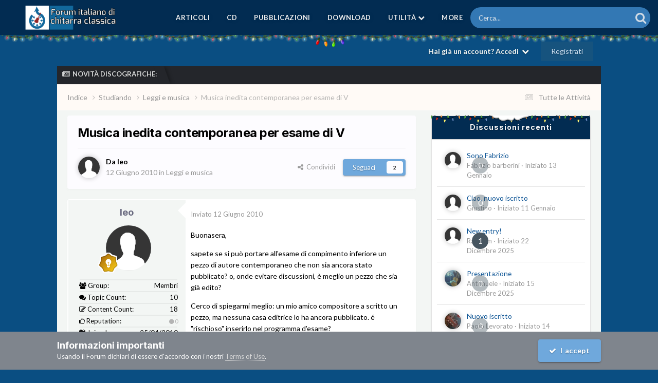

--- FILE ---
content_type: text/html;charset=UTF-8
request_url: https://forumchitarraclassica.it/topic/6412-musica-inedita-contemporanea-per-esame-di-v/
body_size: 26029
content:
<!DOCTYPE html>
<html lang="it-IT" dir="ltr">
	<head>
		<meta charset="utf-8">
        
		<title>Musica inedita contemporanea per esame di V - Leggi e musica - Forum Italiano di Chitarra Classica</title>
		
			<script async src="https://pagead2.googlesyndication.com/pagead/js/adsbygoogle.js?client=ca-pub-8434463235481287"
     crossorigin="anonymous"></script>
		
		
		
		

	<meta name="viewport" content="width=device-width, initial-scale=1">


	
	
		<meta property="og:image" content="https://forumchitarraclassica.it/uploads/monthly_2017_09/meta_image.png.0ae11b08ec72f1beeb004ec11ef47b96.png">
	


	<meta name="twitter:card" content="summary_large_image" />


	
		<meta name="twitter:site" content="@ForumChitarra" />
	



	
		
			
				<meta property="og:title" content="Musica inedita contemporanea per esame di V">
			
		
	

	
		
			
				<meta property="og:type" content="website">
			
		
	

	
		
			
				<meta property="og:url" content="https://forumchitarraclassica.it/topic/6412-musica-inedita-contemporanea-per-esame-di-v/">
			
		
	

	
		
			
				<meta name="description" content="Buonasera, sapete se si può portare all&#039;esame di compimento inferiore un pezzo di autore contemporaneo che non sia ancora stato pubblicato? o, onde evitare discussioni, è meglio un pezzo che sia già edito? Cerco di spiegarmi meglio: un mio amico compositore a scritto un pezzo, ma nessuna casa edi...">
			
		
	

	
		
			
				<meta property="og:description" content="Buonasera, sapete se si può portare all&#039;esame di compimento inferiore un pezzo di autore contemporaneo che non sia ancora stato pubblicato? o, onde evitare discussioni, è meglio un pezzo che sia già edito? Cerco di spiegarmi meglio: un mio amico compositore a scritto un pezzo, ma nessuna casa edi...">
			
		
	

	
		
			
				<meta property="og:updated_time" content="2010-06-14T09:05:49Z">
			
		
	

	
		
			
				<meta property="og:site_name" content="Forum Italiano di Chitarra Classica">
			
		
	

	
		
			
				<meta property="og:locale" content="it_IT">
			
		
	


	
		<link rel="canonical" href="https://forumchitarraclassica.it/topic/6412-musica-inedita-contemporanea-per-esame-di-v/" />
	





<link rel="manifest" href="https://forumchitarraclassica.it/manifest.webmanifest/">
<meta name="msapplication-config" content="https://forumchitarraclassica.it/browserconfig.xml/">
<meta name="msapplication-starturl" content="/">
<meta name="application-name" content="Forum Italiano di Chitarra Classica">
<meta name="apple-mobile-web-app-title" content="Forum Italiano di Chitarra Classica">

	<meta name="theme-color" content="#ebeef2">










<link rel="preload" href="//forumchitarraclassica.it/applications/core/interface/font/fontawesome-webfont.woff2?v=4.7.0" as="font" crossorigin="anonymous">
		


	<link rel="preconnect" href="https://fonts.googleapis.com">
	<link rel="preconnect" href="https://fonts.gstatic.com" crossorigin>
	
		
			<link href="https://fonts.googleapis.com/css2?family=Inter:wght@300;400;500;600;700&display=swap" rel="stylesheet">
		
		
			<link href="https://fonts.googleapis.com/css2?family=Lato:wght@300;400;500;600;700&display=swap" rel="stylesheet">
		
	



	<link rel='stylesheet' href='https://forumchitarraclassica.it/uploads/css_built_15/341e4a57816af3ba440d891ca87450ff_framework.css?v=f5b4a7f89d1764279731' media='all'>

	<link rel='stylesheet' href='https://forumchitarraclassica.it/uploads/css_built_15/05e81b71abe4f22d6eb8d1a929494829_responsive.css?v=f5b4a7f89d1764279731' media='all'>

	<link rel='stylesheet' href='https://forumchitarraclassica.it/uploads/css_built_15/20446cf2d164adcc029377cb04d43d17_flags.css?v=f5b4a7f89d1764279731' media='all'>

	<link rel='stylesheet' href='https://forumchitarraclassica.it/uploads/css_built_15/90eb5adf50a8c640f633d47fd7eb1778_core.css?v=f5b4a7f89d1764279731' media='all'>

	<link rel='stylesheet' href='https://forumchitarraclassica.it/uploads/css_built_15/5a0da001ccc2200dc5625c3f3934497d_core_responsive.css?v=f5b4a7f89d1764279731' media='all'>

	<link rel='stylesheet' href='https://forumchitarraclassica.it/uploads/css_built_15/62e269ced0fdab7e30e026f1d30ae516_forums.css?v=f5b4a7f89d1764279731' media='all'>

	<link rel='stylesheet' href='https://forumchitarraclassica.it/uploads/css_built_15/76e62c573090645fb99a15a363d8620e_forums_responsive.css?v=f5b4a7f89d1764279731' media='all'>

	<link rel='stylesheet' href='https://forumchitarraclassica.it/uploads/css_built_15/ebdea0c6a7dab6d37900b9190d3ac77b_topics.css?v=f5b4a7f89d1764279731' media='all'>

	<link rel='stylesheet' href='https://forumchitarraclassica.it/uploads/css_built_15/4d0236b7628bffca87db384f1a17ac05_enhanceduserinfopanel.css?v=f5b4a7f89d1764279731' media='all'>

	<link rel='stylesheet' href='https://forumchitarraclassica.it/uploads/css_built_15/ecf8cbf597c675f333fa61d7fe877660_widgets.css?v=f5b4a7f89d1764279731' media='all'>

	<link rel='stylesheet' href='https://forumchitarraclassica.it/uploads/css_built_15/63225940445060c5a9f21d31e95bf58e_downloads.css?v=f5b4a7f89d1764279731' media='all'>

	<link rel='stylesheet' href='https://forumchitarraclassica.it/uploads/css_built_15/20e9fb241d987e07d4fc702c601c3ed8_downloads_responsive.css?v=f5b4a7f89d1764279731' media='all'>





<link rel='stylesheet' href='https://forumchitarraclassica.it/uploads/css_built_15/258adbb6e4f3e83cd3b355f84e3fa002_custom.css?v=f5b4a7f89d1764279731' media='all'>




      	


<style type="text/css">

	
		
			.cForumList [data-categoryid="92"] h2{
				background-color: rgb( var(--theme-cat_ti_bg_r1) );
				
			}
			.cForumList [data-categoryid="92"] a.ipsType_sectionTitle,
			.cForumList [data-categoryid="92"] .ipsType_sectionTitle a{
				color: rgb( var(--theme-cat_ti_font_r1), 0.70 );
			}
			
				
					.cForumList [data-categoryid="92"] > ol:before {
    					content: "";
    					position: absolute;
    					top: 0;
    					width: 100%;
    					height: 100%;
    					z-index: 1;
					}
					.cForumList [data-categoryid="92"] > ol:before {
						background-color: rgb( var(--theme-cat_private_bg_r1), 0.70 );
					}
					.cForumList [data-categoryid="92"] > ol:after {
  						content: "Effettua il login per accedere a queste sezioni del Forum.";
						font-size: 25px;
						color: rgb( var(--theme-cat_private_ti_font_r1), 0.70 );
						position: absolute;
						top: 50%;
						left: 50%;
						width: 100%;
						text-align: center;
						-ms-transform: translate(-50%, -50%);
						-webkit-transform: translate(-50%, -50%);
						transform: translate(-50%, -50%);
						z-index: 1;
					}
				
			
		
			.cForumList [data-categoryid="101"] h2{
				background-color: rgb( var(--theme-cat_ti_bg_r1) );
				
			}
			.cForumList [data-categoryid="101"] a.ipsType_sectionTitle,
			.cForumList [data-categoryid="101"] .ipsType_sectionTitle a{
				color: rgb( var(--theme-cat_ti_font_r1), 0.70 );
			}
			
				
					.cForumList [data-categoryid="101"] > ol:before {
    					content: "";
    					position: absolute;
    					top: 0;
    					width: 100%;
    					height: 100%;
    					z-index: 1;
					}
					.cForumList [data-categoryid="101"] > ol:before {
						background-color: rgb( var(--theme-cat_private_bg_r1), 0.70 );
					}
					.cForumList [data-categoryid="101"] > ol:after {
  						content: "Effettua il login per accedere a queste sezioni del Forum.";
						font-size: 25px;
						color: rgb( var(--theme-cat_private_ti_font_r1), 0.70 );
						position: absolute;
						top: 50%;
						left: 50%;
						width: 100%;
						text-align: center;
						-ms-transform: translate(-50%, -50%);
						-webkit-transform: translate(-50%, -50%);
						transform: translate(-50%, -50%);
						z-index: 1;
					}
				
			
		
	



</style>

	
		
		

	
	<link rel='shortcut icon' href='https://forumchitarraclassica.it/uploads/monthly_2017_09/favicon.ico.46bdea4d36763a7b67a5b6fd7fd8e3a0.ico' type="image/x-icon">

	</head>
	<body class='ipsApp ipsApp_front ipsJS_none ipsClearfix ' data-controller='core.front.core.app' data-message="" data-pageApp='forums' data-pageLocation='front' data-pageModule='forums' data-pageController='topic' data-pageID='6412' >
		
        

        

      	<a href='#ipsLayout_mainArea' class='ipsHide' title='Vai al contenuto principale di questa pagina' accesskey='m'>Vai al contenuto</a>
      	<div id='ipsLayout_header' class='ipsClearfix'>
          	





          	<div class='ta_headerContainer'>
          		<header class="ta_Header">
            		<div class='ipsLayout_container'>
						<div class='ta_Logo'>
							


<a href='https://forumchitarraclassica.it/' id='elLogo' accesskey='1'><img src="https://forumchitarraclassica.it/uploads/monthly_2020_10/ForumCC_Logo.png.a1088d79120e6705501b3593c7dbbe5b.png" alt='Forum Italiano di Chitarra Classica'></a>

						</div>
                    	
              			
<ul class='ipsMobileHamburger ipsList_reset ipsResponsive_hideDesktop'>
	<li data-ipsDrawer data-ipsDrawer-drawerElem='#elMobileDrawer'>
		<a href='#' >
			
			
				
			
			
			
			<i class='fa fa-navicon'></i>
		</a>
	</li>
</ul>
            		</div>
				</header>
        		

	<nav class='ta_navBar  ipsResponsive_showDesktop'>
		<div class='ipsNavBar_primary ta_navWrapper ipsClearfix'>
          	

	<div id="elSearchWrapper">
		<div id='elSearch' data-controller="core.front.core.quickSearch">
			<form accept-charset='utf-8' action='//forumchitarraclassica.it/search/?do=quicksearch' method='post'>
                <input type='search' id='elSearchField' placeholder='Cerca...' name='q' autocomplete='off' aria-label='Cerca'>
                <details class='cSearchFilter'>
                    <summary class='cSearchFilter__text'></summary>
                    <ul class='cSearchFilter__menu'>
                        
                        <li><label><input type="radio" name="type" value="all" ><span class='cSearchFilter__menuText'>Ovunque</span></label></li>
                        
                            
                                <li><label><input type="radio" name="type" value='contextual_{&quot;type&quot;:&quot;forums_topic&quot;,&quot;nodes&quot;:33}' checked><span class='cSearchFilter__menuText'>Questo Forum</span></label></li>
                            
                                <li><label><input type="radio" name="type" value='contextual_{&quot;type&quot;:&quot;forums_topic&quot;,&quot;item&quot;:6412}' checked><span class='cSearchFilter__menuText'>Questo Topic</span></label></li>
                            
                        
                        
                            <li><label><input type="radio" name="type" value="core_statuses_status"><span class='cSearchFilter__menuText'>Aggiornamento di Stato</span></label></li>
                        
                            <li><label><input type="radio" name="type" value="cms_pages_pageitem"><span class='cSearchFilter__menuText'>Pages</span></label></li>
                        
                            <li><label><input type="radio" name="type" value="cms_records6"><span class='cSearchFilter__menuText'>Nuove release CGWC</span></label></li>
                        
                            <li><label><input type="radio" name="type" value="forums_topic"><span class='cSearchFilter__menuText'>Discussioni</span></label></li>
                        
                            <li><label><input type="radio" name="type" value="downloads_file"><span class='cSearchFilter__menuText'>File</span></label></li>
                        
                            <li><label><input type="radio" name="type" value="core_members"><span class='cSearchFilter__menuText'>Utenti</span></label></li>
                        
                    </ul>
                </details>
				<button class='cSearchSubmit' type="submit" aria-label='Cerca'><i class="fa fa-search"></i></button>
			</form>
		</div>
	</div>

          	<ul data-role="primaryNavBar" class='menu flex'>
				


	
		
		
		<li  id='elNavSecondary_38' data-role="navBarItem" data-navApp="cms" data-navExt="Pages">
			
			
				<a href="https://forumchitarraclassica.it/cgrepertoire/"  data-navItem-id="38" >
					Articoli<span class='ipsNavBar_active__identifier'></span>
				</a>
			
			
		</li>
	
	

	
		
		
		<li  id='elNavSecondary_39' data-role="navBarItem" data-navApp="cms" data-navExt="Pages">
			
			
				<a href="https://forumchitarraclassica.it/cgdiscography/"  data-navItem-id="39" >
					CD<span class='ipsNavBar_active__identifier'></span>
				</a>
			
			
		</li>
	
	

	
		
		
		<li  id='elNavSecondary_40' data-role="navBarItem" data-navApp="cms" data-navExt="Pages">
			
			
				<a href="https://forumchitarraclassica.it/cgpublications/"  data-navItem-id="40" >
					Pubblicazioni<span class='ipsNavBar_active__identifier'></span>
				</a>
			
			
		</li>
	
	

	
		
		
		<li  id='elNavSecondary_45' data-role="navBarItem" data-navApp="core" data-navExt="CustomItem">
			
			
				<a href="https://forumchitarraclassica.it/files/"  data-navItem-id="45" >
					Download<span class='ipsNavBar_active__identifier'></span>
				</a>
			
			
		</li>
	
	

	
		
		
		<li  id='elNavSecondary_1' data-role="navBarItem" data-navApp="core" data-navExt="Menu">
			
			
				<a href="#" id="elNavigation_1" data-ipsMenu data-ipsMenu-appendTo='#elNavSecondary_1' data-ipsMenu-activeClass='ipsNavActive_menu' data-navItem-id="1" >
					Utilità <i class="fa fa-caret-down"></i><span class='ipsNavBar_active__identifier'></span>
				</a>
				<ul id="elNavigation_1_menu" class="ipsMenu ipsMenu_auto ipsHide">
					

	
		
			<li class='ipsMenu_item' >
				<a href='http://forumchitarraclassica.it/index.php/page/manifestoforumcc.html' >
					Manifesto
				</a>
			</li>
		
	

	
		
			<li class='ipsMenu_item' >
				<a href='https://forumchitarraclassica.it/staff/' >
					Staff
				</a>
			</li>
		
	

	
		
			<li class='ipsMenu_item' >
				<a href='https://forumchitarraclassica.it/online/' >
					Utenti Online
				</a>
			</li>
		
	

	
		
			<li class='ipsMenu_item' >
				<a href='http://www.forumchitarraclassica.it/index.php/page/advertise.html' >
					Pubblicità
				</a>
			</li>
		
	

	

				</ul>
			
			
		</li>
	
	

	
		
		
		<li  id='elNavSecondary_2' data-role="navBarItem" data-navApp="core" data-navExt="CustomItem">
			
			
				<a href="https://forumchitarraclassica.it/discover/"  data-navItem-id="2" >
					Attività<span class='ipsNavBar_active__identifier'></span>
				</a>
			
			
				<ul class='ipsNavBar_secondary ipsHide' data-role='secondaryNavBar'>
					


	
		
		
		<li  id='elNavSecondary_4' data-role="navBarItem" data-navApp="core" data-navExt="AllActivity">
			
			
				<a href="https://forumchitarraclassica.it/discover/"  data-navItem-id="4" >
					Tutte le Attività<span class='ipsNavBar_active__identifier'></span>
				</a>
			
			
		</li>
	
	

	
	

	
	

	
	

	
		
		
		<li  id='elNavSecondary_8' data-role="navBarItem" data-navApp="core" data-navExt="Search">
			
			
				<a href="https://forumchitarraclassica.it/search/"  data-navItem-id="8" >
					Cerca<span class='ipsNavBar_active__identifier'></span>
				</a>
			
			
		</li>
	
	

	
		
		
		<li  id='elNavSecondary_9' data-role="navBarItem" data-navApp="core" data-navExt="Promoted">
			
			
				<a href="https://forumchitarraclassica.it/ourpicks/"  data-navItem-id="9" >
					In Evidenza<span class='ipsNavBar_active__identifier'></span>
				</a>
			
			
		</li>
	
	

					<li class='ipsHide' id='elNavigationMore_2' data-role='navMore'>
						<a href='#' data-ipsMenu data-ipsMenu-appendTo='#elNavigationMore_2' id='elNavigationMore_2_dropdown'>Altro <i class='fa fa-caret-down'></i></a>
						<ul class='ipsHide ipsMenu ipsMenu_auto' id='elNavigationMore_2_dropdown_menu' data-role='moreDropdown'></ul>
					</li>
				</ul>
			
		</li>
	
	

	
		
		
		<li  id='elNavSecondary_21' data-role="navBarItem" data-navApp="core" data-navExt="CustomItem">
			
			
				<a href="https://forumchitarraclassica.it/donate.html/"  data-navItem-id="21" >
					Supportaci<span class='ipsNavBar_active__identifier'></span>
				</a>
			
			
		</li>
	
	

			</ul>
		</div>
	</nav>


      			
<ul id='elMobileNav' class='ipsResponsive_hideDesktop' data-controller='core.front.core.mobileNav'>
	
		
			
			
				
				
			
				
					<li id='elMobileBreadcrumb'>
						<a href='https://forumchitarraclassica.it/forum/33-leggi-e-musica/'>
							<span>Leggi e musica</span>
						</a>
					</li>
				
				
			
				
				
			
		
	
	
	
	<li >
		<a data-action="defaultStream" href='https://forumchitarraclassica.it/discover/'><i class="fa fa-newspaper-o" aria-hidden="true"></i></a>
	</li>

	

	
		<li class='ipsJS_show'>
			<a href='https://forumchitarraclassica.it/search/'><i class='fa fa-search'></i></a>
		</li>
	
</ul>
      		</div>
        </div>  
		<div class="ta_SNcontainer">    
			

	

            
  		    
            	<div class="ta_userNav ipsClearfix">
                     
					

	<ul id='elUserNav' class='ipsList_inline cSignedOut ipsResponsive_showDesktop'>
		
        
		
        
        
            
            <li id='elSignInLink'>
                <a href='https://forumchitarraclassica.it/login/' data-ipsMenu-closeOnClick="false" data-ipsMenu id='elUserSignIn'>
                    Hai già un account? Accedi &nbsp;<i class='fa fa-caret-down'></i>
                </a>
                
<div id='elUserSignIn_menu' class='ipsMenu ipsMenu_auto ipsHide'>
	<form accept-charset='utf-8' method='post' action='https://forumchitarraclassica.it/login/'>
		<input type="hidden" name="csrfKey" value="ae4f44deb428818040855703a4f5be24">
		<input type="hidden" name="ref" value="aHR0cHM6Ly9mb3J1bWNoaXRhcnJhY2xhc3NpY2EuaXQvdG9waWMvNjQxMi1tdXNpY2EtaW5lZGl0YS1jb250ZW1wb3JhbmVhLXBlci1lc2FtZS1kaS12Lw==">
		<div data-role="loginForm">
			
			
			
				
<div class="ipsPad ipsForm ipsForm_vertical">
	<h4 class="ipsType_sectionHead">Accedi</h4>
	<br><br>
	<ul class='ipsList_reset'>
		<li class="ipsFieldRow ipsFieldRow_noLabel ipsFieldRow_fullWidth">
			
			
				<input type="text" placeholder="Nome Visualizzato o Indirizzo Email" name="auth" autocomplete="email">
			
		</li>
		<li class="ipsFieldRow ipsFieldRow_noLabel ipsFieldRow_fullWidth">
			<input type="password" placeholder="Password" name="password" autocomplete="current-password">
		</li>
		<li class="ipsFieldRow ipsFieldRow_checkbox ipsClearfix">
			<span class="ipsCustomInput">
				<input type="checkbox" name="remember_me" id="remember_me_checkbox" value="1" checked aria-checked="true">
				<span></span>
			</span>
			<div class="ipsFieldRow_content">
				<label class="ipsFieldRow_label" for="remember_me_checkbox">Ricordami</label>
				<span class="ipsFieldRow_desc">Non consigliato su computer condivisi</span>
			</div>
		</li>
		<li class="ipsFieldRow ipsFieldRow_fullWidth">
			<button type="submit" name="_processLogin" value="usernamepassword" class="ipsButton ipsButton_primary ipsButton_small" id="elSignIn_submit">Accedi</button>
			
				<p class="ipsType_right ipsType_small">
					
						<a href='https://forumchitarraclassica.it/lostpassword/' data-ipsDialog data-ipsDialog-title='Hai dimenticato la password?'>
					
					Hai dimenticato la password?</a>
				</p>
			
		</li>
	</ul>
</div>
			
		</div>
	</form>
</div>
            </li>
            
        
		
			<li>
				
					<a href='https://forumchitarraclassica.it/register/' data-ipsDialog data-ipsDialog-size='narrow' data-ipsDialog-title='Registrati' id='elRegisterButton' class='ipsButton ipsButton_normal ipsButton_primary'>Registrati</a>
				
			</li>
		
	</ul>

          		</div>
                    
      	</div> 
		<main id='ipsLayout_body' class='ipsLayout_container'> 
			

<div class="ta_newsTicker">
	<div class="ta_tickerWrap ">
      <div class="ta_tickerTitle"><span><i class="fa fa-newspaper-o"></i>Novità discografiche:</span></div>
		<div class="ta_Ticker">
          <div class="ta_tickerFlexbox">
  			
              	
			
           </div> 
		</div>  
	</div>
</div>

			<div id='ipsLayout_contentArea'>
				<div id='ipsLayout_contentWrapper'>
					
<nav class='ipsBreadcrumb ipsBreadcrumb_top ipsFaded_withHover'>
	

	<ul class='ipsList_inline ipsPos_right'>
		
		<li >
			<a data-action="defaultStream" class='ipsType_light '  href='https://forumchitarraclassica.it/discover/'><i class="fa fa-newspaper-o" aria-hidden="true"></i> <span>Tutte le Attività</span></a>
		</li>
		
	</ul>

	<ul data-role="breadcrumbList">
		<li>
			<a title="Indice" href='https://forumchitarraclassica.it/'>
				<span>Indice <i class='fa fa-angle-right'></i></span>
			</a>
		</li>
		
		
			<li>
				
					<a href='https://forumchitarraclassica.it/forum/101-studiando/'>
						<span>Studiando <i class='fa fa-angle-right' aria-hidden="true"></i></span>
					</a>
				
			</li>
		
			<li>
				
					<a href='https://forumchitarraclassica.it/forum/33-leggi-e-musica/'>
						<span>Leggi e musica <i class='fa fa-angle-right' aria-hidden="true"></i></span>
					</a>
				
			</li>
		
			<li>
				
					Musica inedita contemporanea per esame di V
				
			</li>
		
	</ul>
</nav>
					
					
					<div id='ipsLayout_mainArea'>
						<a id='elContent'></a>
                      	
						
						
						

	




						



<div class="ipsPageHeader ipsResponsive_pull ipsBox ipsPadding sm:ipsPadding:half ipsMargin_bottom">
		
	
	<div class="ipsFlex ipsFlex-ai:center ipsFlex-fw:wrap ipsGap:4">
		<div class="ipsFlex-flex:11">
			<h1 class="ipsType_pageTitle ipsContained_container">
				

				
				
					<span class="ipsType_break ipsContained">
						<span>Musica inedita contemporanea per esame di V</span>
					</span>
				
			</h1>
			
			
		</div>
		
	</div>
	<hr class="ipsHr">
	<div class="ipsPageHeader__meta ipsFlex ipsFlex-jc:between ipsFlex-ai:center ipsFlex-fw:wrap ipsGap:3">
		<div class="ipsFlex-flex:11">
			<div class="ipsPhotoPanel ipsPhotoPanel_mini ipsPhotoPanel_notPhone ipsClearfix">
				


	<a href="https://forumchitarraclassica.it/profile/714-leo/" rel="nofollow" data-ipsHover data-ipsHover-width="370" data-ipsHover-target="https://forumchitarraclassica.it/profile/714-leo/?do=hovercard" class="ipsUserPhoto ipsUserPhoto_mini" title="Visualizza il profilo di leo">
		<img src='https://forumchitarraclassica.it/uploads/set_resources_15/84c1e40ea0e759e3f1505eb1788ddf3c_default_photo.png' alt='leo' loading="lazy">
	</a>

				<div>
					<p class="ipsType_reset ipsType_blendLinks">
						<span class="ipsType_normal">
						
							<strong>Da 


<a href='https://forumchitarraclassica.it/profile/714-leo/' rel="nofollow" data-ipsHover data-ipsHover-width='370' data-ipsHover-target='https://forumchitarraclassica.it/profile/714-leo/?do=hovercard&amp;referrer=https%253A%252F%252Fforumchitarraclassica.it%252Ftopic%252F6412-musica-inedita-contemporanea-per-esame-di-v%252F' title="Visualizza il profilo di leo" class="ipsType_break"><span style='color:#'>leo</span></a></strong><br>
							<span class="ipsType_light"><time datetime='2010-06-12T22:03:11Z' title='12/06/2010 22:03' data-short='15 anni'>12 Giugno 2010</time> in <a href="https://forumchitarraclassica.it/forum/33-leggi-e-musica/">Leggi e musica</a></span>
						
						</span>
					</p>
				</div>
			</div>
		</div>
		
			<div class="ipsFlex-flex:01 ipsResponsive_hidePhone">
				<div class="ipsShareLinks">
					
						


    <a href='#elShareItem_1877556965_menu' id='elShareItem_1877556965' data-ipsMenu class='ipsShareButton ipsButton ipsButton_verySmall ipsButton_link ipsButton_link--light'>
        <span><i class='fa fa-share-alt'></i></span> &nbsp;Condividi
    </a>

    <div class='ipsPadding ipsMenu ipsMenu_normal ipsHide' id='elShareItem_1877556965_menu' data-controller="core.front.core.sharelink">
        
        
        <span data-ipsCopy data-ipsCopy-flashmessage>
            <a href="https://forumchitarraclassica.it/topic/6412-musica-inedita-contemporanea-per-esame-di-v/" class="ipsButton ipsButton_light ipsButton_small ipsButton_fullWidth" data-role="copyButton" data-clipboard-text="https://forumchitarraclassica.it/topic/6412-musica-inedita-contemporanea-per-esame-di-v/" data-ipstooltip title='Copy Link to Clipboard'><i class="fa fa-clone"></i> https://forumchitarraclassica.it/topic/6412-musica-inedita-contemporanea-per-esame-di-v/</a>
        </span>
        <ul class='ipsShareLinks ipsMargin_top:half'>
            
                <li>
<a href="mailto:?subject=Musica%20inedita%20contemporanea%20per%20esame%20di%20V&body=https%3A%2F%2Fforumchitarraclassica.it%2Ftopic%2F6412-musica-inedita-contemporanea-per-esame-di-v%2F" rel='nofollow' class='cShareLink cShareLink_email' title='Condividi via email' data-ipsTooltip>
	<i class="fa fa-envelope"></i>
</a></li>
            
                <li>
<a href="https://pinterest.com/pin/create/button/?url=https://forumchitarraclassica.it/topic/6412-musica-inedita-contemporanea-per-esame-di-v/&amp;media=https://forumchitarraclassica.it/uploads/monthly_2017_09/meta_image.png.0ae11b08ec72f1beeb004ec11ef47b96.png" class="cShareLink cShareLink_pinterest" rel="nofollow noopener" target="_blank" data-role="shareLink" title='Condividi su Pinterest' data-ipsTooltip>
	<i class="fa fa-pinterest"></i>
</a></li>
            
        </ul>
        
            <hr class='ipsHr'>
            <button class='ipsHide ipsButton ipsButton_verySmall ipsButton_light ipsButton_fullWidth ipsMargin_top:half' data-controller='core.front.core.webshare' data-role='webShare' data-webShareTitle='Musica inedita contemporanea per esame di V' data-webShareText='Musica inedita contemporanea per esame di V' data-webShareUrl='https://forumchitarraclassica.it/topic/6412-musica-inedita-contemporanea-per-esame-di-v/'>Altre opzioni di condivisione...</button>
        
    </div>

					
					
                    

					



					

<div data-followApp='forums' data-followArea='topic' data-followID='6412' data-controller='core.front.core.followButton'>
	

	<a href='https://forumchitarraclassica.it/login/' rel="nofollow" class="ipsFollow ipsPos_middle ipsButton ipsButton_light ipsButton_verySmall " data-role="followButton" data-ipsTooltip title='Accedi per seguire questo'>
		<span>Seguaci</span>
		<span class='ipsCommentCount'>2</span>
	</a>

</div>
				</div>
			</div>
					
	</div>
	
	
</div>








<div class="ipsClearfix">
	<ul class="ipsToolList ipsToolList_horizontal ipsClearfix ipsSpacer_both ipsResponsive_hidePhone">
		
		
		
	</ul>
</div>

<div id="comments" data-controller="core.front.core.commentFeed,forums.front.topic.view, core.front.core.ignoredComments" data-autopoll data-baseurl="https://forumchitarraclassica.it/topic/6412-musica-inedita-contemporanea-per-esame-di-v/" data-lastpage data-feedid="topic-6412" class="cTopic ipsClear ipsSpacer_top">
	
			
	

	

<div data-controller='core.front.core.recommendedComments' data-url='https://forumchitarraclassica.it/topic/6412-musica-inedita-contemporanea-per-esame-di-v/?recommended=comments' class='ipsRecommendedComments ipsHide'>
	<div data-role="recommendedComments">
		<h2 class='ipsType_sectionHead ipsType_large ipsType_bold ipsMargin_bottom'>Messaggi raccomandati</h2>
		
	</div>
</div>
	
	<div id="elPostFeed" data-role="commentFeed" data-controller="core.front.core.moderation" >
		<form action="https://forumchitarraclassica.it/topic/6412-musica-inedita-contemporanea-per-esame-di-v/?csrfKey=ae4f44deb428818040855703a4f5be24&amp;do=multimodComment" method="post" data-ipspageaction data-role="moderationTools">
			
			
				

					

					
					



<a id="findComment-5691"></a>
<a id="comment-5691"></a>
<article  id="elComment_5691" class="cPost ipsBox ipsResponsive_pull  ipsComment  ipsComment_parent ipsClearfix ipsClear ipsColumns ipsColumns_noSpacing ipsColumns_collapsePhone    ">
	

	

	<div class="cAuthorPane_mobile ipsResponsive_showPhone">
		<div class="cAuthorPane_photo">
			<div class="cAuthorPane_photoWrap">
				


	<a href="https://forumchitarraclassica.it/profile/714-leo/" rel="nofollow" data-ipsHover data-ipsHover-width="370" data-ipsHover-target="https://forumchitarraclassica.it/profile/714-leo/?do=hovercard" class="ipsUserPhoto ipsUserPhoto_large" title="Visualizza il profilo di leo">
		<img src='https://forumchitarraclassica.it/uploads/set_resources_15/84c1e40ea0e759e3f1505eb1788ddf3c_default_photo.png' alt='leo' loading="lazy">
	</a>

				
				
					<a href="https://forumchitarraclassica.it/profile/714-leo/badges/" rel="nofollow">
						
<img src='https://forumchitarraclassica.it/uploads/monthly_2022_08/5_Explorer.svg' loading="lazy" alt="Explorer" class="cAuthorPane_badge cAuthorPane_badge--rank ipsOutline ipsOutline:2px" data-ipsTooltip title="Grado: Explorer (4/14)">
					</a>
				
			</div>
		</div>
		<div class="cAuthorPane_content">
			<h3 class="ipsType_sectionHead cAuthorPane_author ipsType_break ipsType_blendLinks ipsFlex ipsFlex-ai:center">
				


<a href='https://forumchitarraclassica.it/profile/714-leo/' rel="nofollow" data-ipsHover data-ipsHover-width='370' data-ipsHover-target='https://forumchitarraclassica.it/profile/714-leo/?do=hovercard&amp;referrer=https%253A%252F%252Fforumchitarraclassica.it%252Ftopic%252F6412-musica-inedita-contemporanea-per-esame-di-v%252F' title="Visualizza il profilo di leo" class="ipsType_break"><span style='color:#'>leo</span></a>
			</h3>
			<div class="ipsType_light ipsType_reset">
			    <a href="https://forumchitarraclassica.it/topic/6412-musica-inedita-contemporanea-per-esame-di-v/#findComment-5691" rel="nofollow" class="ipsType_blendLinks">Inviato <time datetime='2010-06-12T22:03:11Z' title='12/06/2010 22:03' data-short='15 anni'>12 Giugno 2010</time></a>
				
			</div>
		</div>
	</div>

	
	
	
	
	
	
	
	
	
	
	
	
	
	
	
	<ul class='ipsList_reset ipsType_light ipsPad_half ipsResponsive_showPhone'>
		<hr class='euip_Hr'>
		
			
		
		
			
				<li class='euip_Border ipsResponsive_hidePhone'>
					<span class='euip_Title'><i class="fa fa-users" aria-hidden="true"></i> Group:</span>
					&nbsp;<span style='color:#'>Membri</span>
				</li>
			
		
					  
			
		
		
			
				<li class='euip_Border ipsResponsive_hidePhone'>
					<span class='euip_Title'><i class="fa fa-comments" aria-hidden="true"></i> Topic Count:</span>
					&nbsp;10
				</li>
			
		
		
			
		
		
			
				<li class='euip_Border ipsResponsive_hidePhone'>
					<span class='euip_Title'><i class="fa fa-pencil-square-o" aria-hidden="true"></i> Content Count:</span>
					&nbsp;18
				</li>
			
		
		
			
		
		
			
				<li class='euip_Border ipsResponsive_hidePhone'>
					<span class='euip_Title'><i class="fa fa-thumbs-o-up" aria-hidden="true"></i> Reputation:</span>
					&nbsp;

	
		<span title="Reputazione totale dell'utente" data-ipsTooltip class='ipsRepBadge ipsRepBadge_neutral'>
	
			<i class='fa fa-circle'></i> 0
	
		</span>
	

				</li>
			
		
		
			
		
		
			
		
		
			
		
		
			
				
					<li class='euip_Border ipsResponsive_hidePhone'>
						<span class='euip_Title'><i class="fa fa-calendar-o" aria-hidden="true"></i> Joined:</span>
						&nbsp;25/04/2010
					</li>
				
			
		
		
			
				
					<li class='euip_Border ipsResponsive_hidePhone'>
						<span class='euip_Title'><i class="fa fa-bell-o" aria-hidden="true"></i> Status:</span>
						&nbsp;<span style='color:red;font-weight:bold;'>Offline</span>
					</li>
				
			
		
		
			
		
		
		
			
		
		
			
		
		
			
				
					<li class='euip_Border ipsResponsive_hidePhone'>
						<span class='euip_Title'><i class="fa fa-laptop" aria-hidden="true"></i> Device:</span>
						&nbsp;Macintosh
					</li>
				
			
		

		

		<hr class='euip_Hr'>

	</ul>

	<aside class="ipsComment_author cAuthorPane ipsColumn ipsColumn_medium ipsResponsive_hidePhone app_euip_cAuthorPane">
		<h3 class="ipsType_sectionHead cAuthorPane_author ipsType_blendLinks ipsType_break">
<strong>


<a href='https://forumchitarraclassica.it/profile/714-leo/' rel="nofollow" data-ipsHover data-ipsHover-width='370' data-ipsHover-target='https://forumchitarraclassica.it/profile/714-leo/?do=hovercard&amp;referrer=https%253A%252F%252Fforumchitarraclassica.it%252Ftopic%252F6412-musica-inedita-contemporanea-per-esame-di-v%252F' title="Visualizza il profilo di leo" class="ipsType_break">leo</a></strong>
			
		</h3>
		<ul class="cAuthorPane_info ipsList_reset">
			<li data-role="photo" class="cAuthorPane_photo">
				<div class="cAuthorPane_photoWrap">
					


	<a href="https://forumchitarraclassica.it/profile/714-leo/" rel="nofollow" data-ipsHover data-ipsHover-width="370" data-ipsHover-target="https://forumchitarraclassica.it/profile/714-leo/?do=hovercard" class="ipsUserPhoto ipsUserPhoto_large" title="Visualizza il profilo di leo">
		<img src='https://forumchitarraclassica.it/uploads/set_resources_15/84c1e40ea0e759e3f1505eb1788ddf3c_default_photo.png' alt='leo' loading="lazy">
	</a>

					
					
						
<img src='https://forumchitarraclassica.it/uploads/monthly_2022_08/5_Explorer.svg' loading="lazy" alt="Explorer" class="cAuthorPane_badge cAuthorPane_badge--rank ipsOutline ipsOutline:2px" data-ipsTooltip title="Grado: Explorer (4/14)">
					
				</div>
			</li>
			
				<li data-role="group" class="ipsResponsive_hideTablet ipsResponsive_hideDesktop ipsResponsive_hidePhone"><span style='color:#'>Membri</span></li>
				
			
			
				<li data-role="stats" class="ipsMargin_top ipsResponsive_hideTablet ipsResponsive_hideDesktop ipsResponsive_hidePhone">
					<ul class="ipsList_reset ipsType_light ipsFlex ipsFlex-ai:center ipsFlex-jc:center ipsGap_row:2 cAuthorPane_stats">
						<li>
							
								<a href="https://forumchitarraclassica.it/profile/714-leo/content/" rel="nofollow" title="  18 messaggi" data-ipstooltip class="ipsType_blendLinks">
							
								<i class="fa fa-comment"></i> 18
							
								</a>
							
						</li>
						
					</ul>
				</li>
			
			
				

			
		</ul>
	

	
	
	
	
	
	
	
	
	
	
	
	
	
	
	
	<ul class='ipsList_reset'>
		
		
			
		
		<div class="" data-controller="plugins.toggleUserInfoPanel">
			<div class='' data-infoPanelID="714">
				
					<div class="euip_InfoPanel">
				
				
					
				
				
					
					<hr class='euip_Hr ipsResponsive_hidePhone'>
						<li class='euip_Border ipsResponsive_hidePhone'>
							<span class='euip_Title'><i class="fa fa-users" aria-hidden="true"></i> Group:</span>
							<span class='euip_Content'><span style='color:#'>Membri</span></span>
						</li>
						<br class="ipsResponsive_hidePhone"/>
					
				
							  
					
				
				
					
						<hr class='euip_Hr ipsResponsive_hidePhone'>
						<li class='euip_Border ipsResponsive_hidePhone'>
							<span class='euip_Title'><i class="fa fa-comments" aria-hidden="true"></i> Topic Count:</span>
							<span class='euip_Content'>10</span>
						</li>
						<br class="ipsResponsive_hidePhone"/>
					
				
				
					
				
				
					
						<hr class='euip_Hr ipsResponsive_hidePhone'>
						<li class='euip_Border ipsResponsive_hidePhone'>
							<span class='euip_Title'><i class="fa fa-pencil-square-o" aria-hidden="true"></i> Content Count:</span>
							<span class='euip_Content'>18</span>
						</li>
						<br class="ipsResponsive_hidePhone"/>
					
				
				
				
				
				
					
						<hr class='euip_Hr ipsResponsive_hidePhone'>
							<li class='euip_Border ipsResponsive_hidePhone'>
								<span class='euip_Title'><i class="fa fa-thumbs-o-up" aria-hidden="true"></i> Reputation:</span>
								<span class='euip_Content'>

	
		<span title="Reputazione totale dell'utente" data-ipsTooltip class='ipsRepBadge ipsRepBadge_neutral'>
	
			<i class='fa fa-circle'></i> 0
	
		</span>
	
</span>
							</li>
							<br class="ipsResponsive_hidePhone"/>
					
				
				
					
				
				
					
				
				
					
				
				
					
						
							<hr class='euip_Hr ipsResponsive_hidePhone'>
							<li class='euip_Border ipsResponsive_hidePhone'>
								<span class='euip_Title'><i class="fa fa-calendar-o" aria-hidden="true"></i> Joined:</span>
								<span class='euip_Content'>25/04/2010</span>
							</li>
							<br class="ipsResponsive_hidePhone"/>
						
					
				
				
					
						
							<hr class='euip_Hr ipsResponsive_hidePhone'>
							<li class='euip_Border ipsResponsive_hidePhone'>
								<span class='euip_Title'><i class="fa fa-bell-o" aria-hidden="true"></i> Status:</span>
								<span class='euip_Content'><span style='color:red;font-weight:bold;'>Offline</span></span>
							</li>
							<br class="ipsResponsive_hidePhone"/>
						
					
				
				
					
				
				
				
					
				
				
					
				
				
					
						
							<hr class='euip_Hr ipsResponsive_hidePhone'>
							<li class='euip_Border ipsResponsive_hidePhone'>
								<span class='euip_Title'><i class="fa fa-laptop" aria-hidden="true"></i> Device:</span>
								<span class='euip_Content'>Macintosh</span>
							</li>
							<br class="ipsResponsive_hidePhone"/>
						
					
				
				
				<hr class='euip_Hr'>
					
					
				
				
				
				
			</div>
		</div>
		</div>
	</ul>
</aside>
	<div class="ipsColumn ipsColumn_fluid ipsMargin:none">
		

<div id="comment-5691_wrap" data-controller="core.front.core.comment" data-commentapp="forums" data-commenttype="forums" data-commentid="5691" data-quotedata="{&quot;userid&quot;:714,&quot;username&quot;:&quot;leo&quot;,&quot;timestamp&quot;:1276380191,&quot;contentapp&quot;:&quot;forums&quot;,&quot;contenttype&quot;:&quot;forums&quot;,&quot;contentid&quot;:6412,&quot;contentclass&quot;:&quot;forums_Topic&quot;,&quot;contentcommentid&quot;:5691}" class="ipsComment_content ipsType_medium">

	<div class="ipsComment_meta ipsType_light ipsFlex ipsFlex-ai:center ipsFlex-jc:between ipsFlex-fd:row-reverse">
		<div class="ipsType_light ipsType_reset ipsType_blendLinks ipsComment_toolWrap">
			<div class="ipsResponsive_hidePhone ipsComment_badges">
				<ul class="ipsList_reset ipsFlex ipsFlex-jc:end ipsFlex-fw:wrap ipsGap:2 ipsGap_row:1">
					
					
					
					
					
				</ul>
			</div>
			<ul class="ipsList_reset ipsComment_tools">
				<li>
					<a href="#elControls_5691_menu" class="ipsComment_ellipsis" id="elControls_5691" title="Più opzioni..." data-ipsmenu data-ipsmenu-appendto="#comment-5691_wrap"><i class="fa fa-ellipsis-h"></i></a>
					<ul id="elControls_5691_menu" class="ipsMenu ipsMenu_narrow ipsHide">
						
						
                        
						
						
						
							
								
							
							
							
							
							
							
						
					</ul>
				</li>
				
			</ul>
		</div>

		<div class="ipsType_reset ipsResponsive_hidePhone">
		   
		   Inviato <time datetime='2010-06-12T22:03:11Z' title='12/06/2010 22:03' data-short='15 anni'>12 Giugno 2010</time>
		   
			
			<span class="ipsResponsive_hidePhone">
				
				
			</span>
		</div>
	</div>

	

    

	<div class="cPost_contentWrap">
		
		<div data-role="commentContent" class="ipsType_normal ipsType_richText ipsPadding_bottom ipsContained" data-controller="core.front.core.lightboxedImages">
			
<p>Buonasera,</p>
<p>sapete se si può portare all'esame di compimento inferiore un pezzo di autore contemporaneo che non sia ancora stato pubblicato? o, onde evitare discussioni, è meglio un pezzo che sia già edito?</p>
<p>Cerco di spiegarmi meglio: un mio amico compositore a scritto un pezzo, ma nessuna casa editrice lo ha ancora pubblicato. é "rischioso" inserirlo nel programma d'esame?</p>
<p> </p>
<p>Grazie mille</p>
<p> </p>
<p>Leonardo</p>


			
		</div>

		

		
	</div>

	
    
</div>

	</div>
</article>

					
					
					
				

					

					
					



<a id="findComment-5690"></a>
<a id="comment-5690"></a>
<article  id="elComment_5690" class="cPost ipsBox ipsResponsive_pull  ipsComment  ipsComment_parent ipsClearfix ipsClear ipsColumns ipsColumns_noSpacing ipsColumns_collapsePhone    ">
	

	

	<div class="cAuthorPane_mobile ipsResponsive_showPhone">
		<div class="cAuthorPane_photo">
			<div class="cAuthorPane_photoWrap">
				

	<span class='ipsUserPhoto ipsUserPhoto_large '>
		<img src='https://forumchitarraclassica.it/uploads/set_resources_15/84c1e40ea0e759e3f1505eb1788ddf3c_default_photo.png' alt='Ospite Nicola Mazzon' loading="lazy">
	</span>

				
				
			</div>
		</div>
		<div class="cAuthorPane_content">
			<h3 class="ipsType_sectionHead cAuthorPane_author ipsType_break ipsType_blendLinks ipsFlex ipsFlex-ai:center">
				


<span style='color:green'>Ospite Nicola Mazzon</span'>
			</h3>
			<div class="ipsType_light ipsType_reset">
			    <a href="https://forumchitarraclassica.it/topic/6412-musica-inedita-contemporanea-per-esame-di-v/#findComment-5690" rel="nofollow" class="ipsType_blendLinks">Inviato <time datetime='2010-06-12T23:01:55Z' title='12/06/2010 23:01' data-short='15 anni'>12 Giugno 2010</time></a>
				
			</div>
		</div>
	</div>

	<aside class="ipsComment_author cAuthorPane ipsColumn ipsColumn_medium ipsResponsive_hidePhone app_euip_cAuthorPane">
		<h3 class="ipsType_sectionHead cAuthorPane_author ipsType_blendLinks ipsType_break">
<strong>


Ospite Nicola Mazzon</strong>
			
		</h3>
		<ul class="cAuthorPane_info ipsList_reset">
			<li data-role="photo" class="cAuthorPane_photo">
				<div class="cAuthorPane_photoWrap">
					

	<span class='ipsUserPhoto ipsUserPhoto_large '>
		<img src='https://forumchitarraclassica.it/uploads/set_resources_15/84c1e40ea0e759e3f1505eb1788ddf3c_default_photo.png' alt='Ospite Nicola Mazzon' loading="lazy">
	</span>

					
					
				</div>
			</li>
			
				<li data-role="group" class="ipsResponsive_hideTablet ipsResponsive_hideDesktop ipsResponsive_hidePhone"><span style='color:green'>Ospiti</span'></li>
				
			
			
			
		</ul>
	
</aside>
	<div class="ipsColumn ipsColumn_fluid ipsMargin:none">
		

<div id="comment-5690_wrap" data-controller="core.front.core.comment" data-commentapp="forums" data-commenttype="forums" data-commentid="5690" data-quotedata="{&quot;userid&quot;:null,&quot;username&quot;:&quot;Ospite Nicola Mazzon&quot;,&quot;timestamp&quot;:1276383715,&quot;contentapp&quot;:&quot;forums&quot;,&quot;contenttype&quot;:&quot;forums&quot;,&quot;contentid&quot;:6412,&quot;contentclass&quot;:&quot;forums_Topic&quot;,&quot;contentcommentid&quot;:5690}" class="ipsComment_content ipsType_medium">

	<div class="ipsComment_meta ipsType_light ipsFlex ipsFlex-ai:center ipsFlex-jc:between ipsFlex-fd:row-reverse">
		<div class="ipsType_light ipsType_reset ipsType_blendLinks ipsComment_toolWrap">
			<div class="ipsResponsive_hidePhone ipsComment_badges">
				<ul class="ipsList_reset ipsFlex ipsFlex-jc:end ipsFlex-fw:wrap ipsGap:2 ipsGap_row:1">
					
					
					
					
					
				</ul>
			</div>
			<ul class="ipsList_reset ipsComment_tools">
				<li>
					<a href="#elControls_5690_menu" class="ipsComment_ellipsis" id="elControls_5690" title="Più opzioni..." data-ipsmenu data-ipsmenu-appendto="#comment-5690_wrap"><i class="fa fa-ellipsis-h"></i></a>
					<ul id="elControls_5690_menu" class="ipsMenu ipsMenu_narrow ipsHide">
						
						
                        
						
						
						
							
								
							
							
							
							
							
							
						
					</ul>
				</li>
				
			</ul>
		</div>

		<div class="ipsType_reset ipsResponsive_hidePhone">
		   
		   Inviato <time datetime='2010-06-12T23:01:55Z' title='12/06/2010 23:01' data-short='15 anni'>12 Giugno 2010</time>
		   
			
			<span class="ipsResponsive_hidePhone">
				
				
			</span>
		</div>
	</div>

	

    

	<div class="cPost_contentWrap">
		
		<div data-role="commentContent" class="ipsType_normal ipsType_richText ipsPadding_bottom ipsContained" data-controller="core.front.core.lightboxedImages">
			
<p>Nel programma ministeriale non è scritto che si è obbligati a portare brani pubblicati.</p>
<p>E' un pò rischioso se ci si trova a che fare con qualche testa dura  <img src="https://forumchitarraclassica.it/uploads/emoticons/default_icon_wink.gif" alt=";)" data-emoticon="" srcset="https://forumchitarraclassica.it/uploads/emoticons/wink@2x.png 2x" width="19" height="19"></p>
<p>Se ti rassicura al mio quinto hanno pure criticato l'edizione di un brano  <img src="https://forumchitarraclassica.it/uploads/emoticons/default_icon_biggrin.gif" alt=":D" data-emoticon="" srcset="https://forumchitarraclassica.it/uploads/emoticons/biggrin@2x.png 2x" width="19" height="19"></p>


			
		</div>

		

		
	</div>

	
    
</div>

	</div>
</article>

					
					
					
				

					

					
					



<a id="findComment-5688"></a>
<a id="comment-5688"></a>
<article  id="elComment_5688" class="cPost ipsBox ipsResponsive_pull  ipsComment  ipsComment_parent ipsClearfix ipsClear ipsColumns ipsColumns_noSpacing ipsColumns_collapsePhone    ">
	

	

	<div class="cAuthorPane_mobile ipsResponsive_showPhone">
		<div class="cAuthorPane_photo">
			<div class="cAuthorPane_photoWrap">
				


	<a href="https://forumchitarraclassica.it/profile/46-fr%C3%A9d%C3%A9ric-zigante/" rel="nofollow" data-ipsHover data-ipsHover-width="370" data-ipsHover-target="https://forumchitarraclassica.it/profile/46-fr%C3%A9d%C3%A9ric-zigante/?do=hovercard" class="ipsUserPhoto ipsUserPhoto_large" title="Visualizza il profilo di Frédéric Zigante">
		<img src='https://forumchitarraclassica.it/uploads/profile/photo-46.jpg' alt='Frédéric Zigante' loading="lazy">
	</a>

				
				
					<a href="https://forumchitarraclassica.it/profile/46-fr%C3%A9d%C3%A9ric-zigante/badges/" rel="nofollow">
						
<img src='https://forumchitarraclassica.it/uploads/monthly_2022_08/7_Collaborator.svg' loading="lazy" alt="Collaborator" class="cAuthorPane_badge cAuthorPane_badge--rank ipsOutline ipsOutline:2px" data-ipsTooltip title="Grado: Collaborator (7/14)">
					</a>
				
			</div>
		</div>
		<div class="cAuthorPane_content">
			<h3 class="ipsType_sectionHead cAuthorPane_author ipsType_break ipsType_blendLinks ipsFlex ipsFlex-ai:center">
				


<a href='https://forumchitarraclassica.it/profile/46-fr%C3%A9d%C3%A9ric-zigante/' rel="nofollow" data-ipsHover data-ipsHover-width='370' data-ipsHover-target='https://forumchitarraclassica.it/profile/46-fr%C3%A9d%C3%A9ric-zigante/?do=hovercard&amp;referrer=https%253A%252F%252Fforumchitarraclassica.it%252Ftopic%252F6412-musica-inedita-contemporanea-per-esame-di-v%252F' title="Visualizza il profilo di Frédéric Zigante" class="ipsType_break"><span style='color:#'>Frédéric Zigante</span></a>
			</h3>
			<div class="ipsType_light ipsType_reset">
			    <a href="https://forumchitarraclassica.it/topic/6412-musica-inedita-contemporanea-per-esame-di-v/#findComment-5688" rel="nofollow" class="ipsType_blendLinks">Inviato <time datetime='2010-06-13T06:44:39Z' title='13/06/2010 06:44' data-short='15 anni'>13 Giugno 2010</time></a>
				
			</div>
		</div>
	</div>

	
	
	
	
	
	
	
	
	
	
	
	
	
	
	
	<ul class='ipsList_reset ipsType_light ipsPad_half ipsResponsive_showPhone'>
		<hr class='euip_Hr'>
		
			
		
		
			
				<li class='euip_Border ipsResponsive_hidePhone'>
					<span class='euip_Title'><i class="fa fa-users" aria-hidden="true"></i> Group:</span>
					&nbsp;<span style='color:#'>Membri</span>
				</li>
			
		
					  
			
		
		
			
				<li class='euip_Border ipsResponsive_hidePhone'>
					<span class='euip_Title'><i class="fa fa-comments" aria-hidden="true"></i> Topic Count:</span>
					&nbsp;4
				</li>
			
		
		
			
		
		
			
				<li class='euip_Border ipsResponsive_hidePhone'>
					<span class='euip_Title'><i class="fa fa-pencil-square-o" aria-hidden="true"></i> Content Count:</span>
					&nbsp;171
				</li>
			
		
		
			
		
		
			
				<li class='euip_Border ipsResponsive_hidePhone'>
					<span class='euip_Title'><i class="fa fa-thumbs-o-up" aria-hidden="true"></i> Reputation:</span>
					&nbsp;

	
		<span title="Reputazione totale dell'utente" data-ipsTooltip class='ipsRepBadge ipsRepBadge_positive'>
	
			<i class='fa fa-plus-circle'></i> 2
	
		</span>
	

				</li>
			
		
		
			
		
		
			
		
		
			
		
		
			
				
					<li class='euip_Border ipsResponsive_hidePhone'>
						<span class='euip_Title'><i class="fa fa-calendar-o" aria-hidden="true"></i> Joined:</span>
						&nbsp;04/01/2006
					</li>
				
			
		
		
			
				
					<li class='euip_Border ipsResponsive_hidePhone'>
						<span class='euip_Title'><i class="fa fa-bell-o" aria-hidden="true"></i> Status:</span>
						&nbsp;<span style='color:red;font-weight:bold;'>Offline</span>
					</li>
				
			
		
		
			
		
		
		
			
		
		
			
		
		
			
				
					<li class='euip_Border ipsResponsive_hidePhone'>
						<span class='euip_Title'><i class="fa fa-laptop" aria-hidden="true"></i> Device:</span>
						&nbsp;Macintosh
					</li>
				
			
		

		

		<hr class='euip_Hr'>

	</ul>

	<aside class="ipsComment_author cAuthorPane ipsColumn ipsColumn_medium ipsResponsive_hidePhone app_euip_cAuthorPane">
		<h3 class="ipsType_sectionHead cAuthorPane_author ipsType_blendLinks ipsType_break">
<strong>


<a href='https://forumchitarraclassica.it/profile/46-fr%C3%A9d%C3%A9ric-zigante/' rel="nofollow" data-ipsHover data-ipsHover-width='370' data-ipsHover-target='https://forumchitarraclassica.it/profile/46-fr%C3%A9d%C3%A9ric-zigante/?do=hovercard&amp;referrer=https%253A%252F%252Fforumchitarraclassica.it%252Ftopic%252F6412-musica-inedita-contemporanea-per-esame-di-v%252F' title="Visualizza il profilo di Frédéric Zigante" class="ipsType_break">Frédéric Zigante</a></strong>
			
		</h3>
		<ul class="cAuthorPane_info ipsList_reset">
			<li data-role="photo" class="cAuthorPane_photo">
				<div class="cAuthorPane_photoWrap">
					


	<a href="https://forumchitarraclassica.it/profile/46-fr%C3%A9d%C3%A9ric-zigante/" rel="nofollow" data-ipsHover data-ipsHover-width="370" data-ipsHover-target="https://forumchitarraclassica.it/profile/46-fr%C3%A9d%C3%A9ric-zigante/?do=hovercard" class="ipsUserPhoto ipsUserPhoto_large" title="Visualizza il profilo di Frédéric Zigante">
		<img src='https://forumchitarraclassica.it/uploads/profile/photo-46.jpg' alt='Frédéric Zigante' loading="lazy">
	</a>

					
					
						
<img src='https://forumchitarraclassica.it/uploads/monthly_2022_08/7_Collaborator.svg' loading="lazy" alt="Collaborator" class="cAuthorPane_badge cAuthorPane_badge--rank ipsOutline ipsOutline:2px" data-ipsTooltip title="Grado: Collaborator (7/14)">
					
				</div>
			</li>
			
				<li data-role="group" class="ipsResponsive_hideTablet ipsResponsive_hideDesktop ipsResponsive_hidePhone"><span style='color:#'>Membri</span></li>
				
			
			
				<li data-role="stats" class="ipsMargin_top ipsResponsive_hideTablet ipsResponsive_hideDesktop ipsResponsive_hidePhone">
					<ul class="ipsList_reset ipsType_light ipsFlex ipsFlex-ai:center ipsFlex-jc:center ipsGap_row:2 cAuthorPane_stats">
						<li>
							
								<a href="https://forumchitarraclassica.it/profile/46-fr%C3%A9d%C3%A9ric-zigante/content/" rel="nofollow" title="  171 messaggi" data-ipstooltip class="ipsType_blendLinks">
							
								<i class="fa fa-comment"></i> 171
							
								</a>
							
						</li>
						
					</ul>
				</li>
			
			
				

			
		</ul>
	

	
	
	
	
	
	
	
	
	
	
	
	
	
	
	
	<ul class='ipsList_reset'>
		
		
			
		
		<div class="" data-controller="plugins.toggleUserInfoPanel">
			<div class='' data-infoPanelID="46">
				
					<div class="euip_InfoPanel">
				
				
					
				
				
					
					<hr class='euip_Hr ipsResponsive_hidePhone'>
						<li class='euip_Border ipsResponsive_hidePhone'>
							<span class='euip_Title'><i class="fa fa-users" aria-hidden="true"></i> Group:</span>
							<span class='euip_Content'><span style='color:#'>Membri</span></span>
						</li>
						<br class="ipsResponsive_hidePhone"/>
					
				
							  
					
				
				
					
						<hr class='euip_Hr ipsResponsive_hidePhone'>
						<li class='euip_Border ipsResponsive_hidePhone'>
							<span class='euip_Title'><i class="fa fa-comments" aria-hidden="true"></i> Topic Count:</span>
							<span class='euip_Content'>4</span>
						</li>
						<br class="ipsResponsive_hidePhone"/>
					
				
				
					
				
				
					
						<hr class='euip_Hr ipsResponsive_hidePhone'>
						<li class='euip_Border ipsResponsive_hidePhone'>
							<span class='euip_Title'><i class="fa fa-pencil-square-o" aria-hidden="true"></i> Content Count:</span>
							<span class='euip_Content'>171</span>
						</li>
						<br class="ipsResponsive_hidePhone"/>
					
				
				
				
				
				
					
						<hr class='euip_Hr ipsResponsive_hidePhone'>
							<li class='euip_Border ipsResponsive_hidePhone'>
								<span class='euip_Title'><i class="fa fa-thumbs-o-up" aria-hidden="true"></i> Reputation:</span>
								<span class='euip_Content'>

	
		<span title="Reputazione totale dell'utente" data-ipsTooltip class='ipsRepBadge ipsRepBadge_positive'>
	
			<i class='fa fa-plus-circle'></i> 2
	
		</span>
	
</span>
							</li>
							<br class="ipsResponsive_hidePhone"/>
					
				
				
					
				
				
					
				
				
					
				
				
					
						
							<hr class='euip_Hr ipsResponsive_hidePhone'>
							<li class='euip_Border ipsResponsive_hidePhone'>
								<span class='euip_Title'><i class="fa fa-calendar-o" aria-hidden="true"></i> Joined:</span>
								<span class='euip_Content'>04/01/2006</span>
							</li>
							<br class="ipsResponsive_hidePhone"/>
						
					
				
				
					
						
							<hr class='euip_Hr ipsResponsive_hidePhone'>
							<li class='euip_Border ipsResponsive_hidePhone'>
								<span class='euip_Title'><i class="fa fa-bell-o" aria-hidden="true"></i> Status:</span>
								<span class='euip_Content'><span style='color:red;font-weight:bold;'>Offline</span></span>
							</li>
							<br class="ipsResponsive_hidePhone"/>
						
					
				
				
					
				
				
				
					
				
				
					
				
				
					
						
							<hr class='euip_Hr ipsResponsive_hidePhone'>
							<li class='euip_Border ipsResponsive_hidePhone'>
								<span class='euip_Title'><i class="fa fa-laptop" aria-hidden="true"></i> Device:</span>
								<span class='euip_Content'>Macintosh</span>
							</li>
							<br class="ipsResponsive_hidePhone"/>
						
					
				
				
				<hr class='euip_Hr'>
					
					
				
				
				
				
			</div>
		</div>
		</div>
	</ul>
</aside>
	<div class="ipsColumn ipsColumn_fluid ipsMargin:none">
		

<div id="comment-5688_wrap" data-controller="core.front.core.comment" data-commentapp="forums" data-commenttype="forums" data-commentid="5688" data-quotedata="{&quot;userid&quot;:46,&quot;username&quot;:&quot;Fr\u00e9d\u00e9ric Zigante&quot;,&quot;timestamp&quot;:1276411479,&quot;contentapp&quot;:&quot;forums&quot;,&quot;contenttype&quot;:&quot;forums&quot;,&quot;contentid&quot;:6412,&quot;contentclass&quot;:&quot;forums_Topic&quot;,&quot;contentcommentid&quot;:5688}" class="ipsComment_content ipsType_medium">

	<div class="ipsComment_meta ipsType_light ipsFlex ipsFlex-ai:center ipsFlex-jc:between ipsFlex-fd:row-reverse">
		<div class="ipsType_light ipsType_reset ipsType_blendLinks ipsComment_toolWrap">
			<div class="ipsResponsive_hidePhone ipsComment_badges">
				<ul class="ipsList_reset ipsFlex ipsFlex-jc:end ipsFlex-fw:wrap ipsGap:2 ipsGap_row:1">
					
					
					
					
					
				</ul>
			</div>
			<ul class="ipsList_reset ipsComment_tools">
				<li>
					<a href="#elControls_5688_menu" class="ipsComment_ellipsis" id="elControls_5688" title="Più opzioni..." data-ipsmenu data-ipsmenu-appendto="#comment-5688_wrap"><i class="fa fa-ellipsis-h"></i></a>
					<ul id="elControls_5688_menu" class="ipsMenu ipsMenu_narrow ipsHide">
						
						
                        
						
						
						
							
								
							
							
							
							
							
							
						
					</ul>
				</li>
				
			</ul>
		</div>

		<div class="ipsType_reset ipsResponsive_hidePhone">
		   
		   Inviato <time datetime='2010-06-13T06:44:39Z' title='13/06/2010 06:44' data-short='15 anni'>13 Giugno 2010</time>
		   
			
			<span class="ipsResponsive_hidePhone">
				
				
			</span>
		</div>
	</div>

	

    

	<div class="cPost_contentWrap">
		
		<div data-role="commentContent" class="ipsType_normal ipsType_richText ipsPadding_bottom ipsContained" data-controller="core.front.core.lightboxedImages">
			
<blockquote data-ipsquote="" class="ipsQuote" data-ipsquote-contentapp="forums" data-ipsquote-contenttype="forums" data-ipsquote-contentid="6412" data-ipsquote-contentclass="forums_Topic"><div>Buonasera,<p>sapete se si può portare all'esame di compimento inferiore un pezzo di autore contemporaneo che non sia ancora stato pubblicato? o, onde evitare discussioni, è meglio un pezzo che sia già edito?</p>
<p>Cerco di spiegarmi meglio: un mio amico compositore a scritto un pezzo, ma nessuna casa editrice lo ha ancora pubblicato. é "rischioso" inserirlo nel programma d'esame?</p>
<p> </p>
<p>Grazie mille</p>
<p> </p>
<p>Leonardo</p>
</div></blockquote>
<p> </p>
<p>Ho visto contestare la mancata pubblicazione del brano contemporaneo in più di un'occasione quindi ritengo questa scelta pericolosa. Più che di mancanza di elasticità dei commissari si tratta di indicazioni dai Direttori, e dover rifare un esame non è piacevole nè per il candidato nè per la commissione.</p>
<p>Se proprio tiene a suonare il brano del suo amico, si prepari un brano di riserva ( un pezzo di <abbr title="(1939)">Brouwer</abbr> o di <abbr title="(1941)">Gilardino</abbr>, l'avrà pure in repertorio no?) e si munisca di diversi esemplari del manoscritto del suo amico da consegnare alla commissione. In ogni caso sappia che se anche la commissione accettasse il brano, Lei non è completamente al riparo da contestazioni in quanto è poi il Direttore che deve ratificare l'esame e -appunto- a me capitò di dover rivalutare un esame nella sessione successiva perchè il brano era inedito e sconosciuto alla commissione.</p>


			
		</div>

		

		
			

		
	</div>

	
    
</div>

	</div>
</article>

					
					
					
				

					

					
					



<a id="findComment-5685"></a>
<a id="comment-5685"></a>
<article  id="elComment_5685" class="cPost ipsBox ipsResponsive_pull  ipsComment  ipsComment_parent ipsClearfix ipsClear ipsColumns ipsColumns_noSpacing ipsColumns_collapsePhone    ">
	

	

	<div class="cAuthorPane_mobile ipsResponsive_showPhone">
		<div class="cAuthorPane_photo">
			<div class="cAuthorPane_photoWrap">
				


	<a href="https://forumchitarraclassica.it/profile/263-giorgio-signorile/" rel="nofollow" data-ipsHover data-ipsHover-width="370" data-ipsHover-target="https://forumchitarraclassica.it/profile/263-giorgio-signorile/?do=hovercard" class="ipsUserPhoto ipsUserPhoto_large" title="Visualizza il profilo di Giorgio Signorile">
		<img src='https://forumchitarraclassica.it/uploads/profile/photo-thumb-263.jpg' alt='Giorgio Signorile' loading="lazy">
	</a>

				
				
					<a href="https://forumchitarraclassica.it/profile/263-giorgio-signorile/badges/" rel="nofollow">
						
<img src='https://forumchitarraclassica.it/uploads/monthly_2022_08/10_Proficient.svg' loading="lazy" alt="Proficient" class="cAuthorPane_badge cAuthorPane_badge--rank ipsOutline ipsOutline:2px" data-ipsTooltip title="Grado: Proficient (10/14)">
					</a>
				
			</div>
		</div>
		<div class="cAuthorPane_content">
			<h3 class="ipsType_sectionHead cAuthorPane_author ipsType_break ipsType_blendLinks ipsFlex ipsFlex-ai:center">
				


<a href='https://forumchitarraclassica.it/profile/263-giorgio-signorile/' rel="nofollow" data-ipsHover data-ipsHover-width='370' data-ipsHover-target='https://forumchitarraclassica.it/profile/263-giorgio-signorile/?do=hovercard&amp;referrer=https%253A%252F%252Fforumchitarraclassica.it%252Ftopic%252F6412-musica-inedita-contemporanea-per-esame-di-v%252F' title="Visualizza il profilo di Giorgio Signorile" class="ipsType_break"><span style='color:#'>Giorgio Signorile</span></a>
			</h3>
			<div class="ipsType_light ipsType_reset">
			    <a href="https://forumchitarraclassica.it/topic/6412-musica-inedita-contemporanea-per-esame-di-v/#findComment-5685" rel="nofollow" class="ipsType_blendLinks">Inviato <time datetime='2010-06-13T08:58:00Z' title='13/06/2010 08:58' data-short='15 anni'>13 Giugno 2010</time></a>
				
			</div>
		</div>
	</div>

	
	
	
	
	
	
	
	
	
	
	
	
	
	
	
	<ul class='ipsList_reset ipsType_light ipsPad_half ipsResponsive_showPhone'>
		<hr class='euip_Hr'>
		
			
		
		
			
				<li class='euip_Border ipsResponsive_hidePhone'>
					<span class='euip_Title'><i class="fa fa-users" aria-hidden="true"></i> Group:</span>
					&nbsp;<span style='color:#'>Membri</span>
				</li>
			
		
					  
			
		
		
			
				<li class='euip_Border ipsResponsive_hidePhone'>
					<span class='euip_Title'><i class="fa fa-comments" aria-hidden="true"></i> Topic Count:</span>
					&nbsp;70
				</li>
			
		
		
			
		
		
			
				<li class='euip_Border ipsResponsive_hidePhone'>
					<span class='euip_Title'><i class="fa fa-pencil-square-o" aria-hidden="true"></i> Content Count:</span>
					&nbsp;612
				</li>
			
		
		
			
		
		
			
				<li class='euip_Border ipsResponsive_hidePhone'>
					<span class='euip_Title'><i class="fa fa-thumbs-o-up" aria-hidden="true"></i> Reputation:</span>
					&nbsp;

	
		<span title="Reputazione totale dell'utente" data-ipsTooltip class='ipsRepBadge ipsRepBadge_positive'>
	
			<i class='fa fa-plus-circle'></i> 41
	
		</span>
	

				</li>
			
		
		
			
		
		
			
		
		
			
		
		
			
				
					<li class='euip_Border ipsResponsive_hidePhone'>
						<span class='euip_Title'><i class="fa fa-calendar-o" aria-hidden="true"></i> Joined:</span>
						&nbsp;10/02/2007
					</li>
				
			
		
		
			
				
					<li class='euip_Border ipsResponsive_hidePhone'>
						<span class='euip_Title'><i class="fa fa-bell-o" aria-hidden="true"></i> Status:</span>
						&nbsp;<span style='color:red;font-weight:bold;'>Offline</span>
					</li>
				
			
		
		
			
		
		
		
			
		
		
			
		
		
			
				
					<li class='euip_Border ipsResponsive_hidePhone'>
						<span class='euip_Title'><i class="fa fa-laptop" aria-hidden="true"></i> Device:</span>
						&nbsp;Macintosh
					</li>
				
			
		

		

		<hr class='euip_Hr'>

	</ul>

	<aside class="ipsComment_author cAuthorPane ipsColumn ipsColumn_medium ipsResponsive_hidePhone app_euip_cAuthorPane">
		<h3 class="ipsType_sectionHead cAuthorPane_author ipsType_blendLinks ipsType_break">
<strong>


<a href='https://forumchitarraclassica.it/profile/263-giorgio-signorile/' rel="nofollow" data-ipsHover data-ipsHover-width='370' data-ipsHover-target='https://forumchitarraclassica.it/profile/263-giorgio-signorile/?do=hovercard&amp;referrer=https%253A%252F%252Fforumchitarraclassica.it%252Ftopic%252F6412-musica-inedita-contemporanea-per-esame-di-v%252F' title="Visualizza il profilo di Giorgio Signorile" class="ipsType_break">Giorgio Signorile</a></strong>
			
		</h3>
		<ul class="cAuthorPane_info ipsList_reset">
			<li data-role="photo" class="cAuthorPane_photo">
				<div class="cAuthorPane_photoWrap">
					


	<a href="https://forumchitarraclassica.it/profile/263-giorgio-signorile/" rel="nofollow" data-ipsHover data-ipsHover-width="370" data-ipsHover-target="https://forumchitarraclassica.it/profile/263-giorgio-signorile/?do=hovercard" class="ipsUserPhoto ipsUserPhoto_large" title="Visualizza il profilo di Giorgio Signorile">
		<img src='https://forumchitarraclassica.it/uploads/profile/photo-thumb-263.jpg' alt='Giorgio Signorile' loading="lazy">
	</a>

					
					
						
<img src='https://forumchitarraclassica.it/uploads/monthly_2022_08/10_Proficient.svg' loading="lazy" alt="Proficient" class="cAuthorPane_badge cAuthorPane_badge--rank ipsOutline ipsOutline:2px" data-ipsTooltip title="Grado: Proficient (10/14)">
					
				</div>
			</li>
			
				<li data-role="group" class="ipsResponsive_hideTablet ipsResponsive_hideDesktop ipsResponsive_hidePhone"><span style='color:#'>Membri</span></li>
				
			
			
				<li data-role="stats" class="ipsMargin_top ipsResponsive_hideTablet ipsResponsive_hideDesktop ipsResponsive_hidePhone">
					<ul class="ipsList_reset ipsType_light ipsFlex ipsFlex-ai:center ipsFlex-jc:center ipsGap_row:2 cAuthorPane_stats">
						<li>
							
								<a href="https://forumchitarraclassica.it/profile/263-giorgio-signorile/content/" rel="nofollow" title="  612 messaggi" data-ipstooltip class="ipsType_blendLinks">
							
								<i class="fa fa-comment"></i> 612
							
								</a>
							
						</li>
						
					</ul>
				</li>
			
			
				

			
		</ul>
	

	
	
	
	
	
	
	
	
	
	
	
	
	
	
	
	<ul class='ipsList_reset'>
		
		
			
		
		<div class="" data-controller="plugins.toggleUserInfoPanel">
			<div class='' data-infoPanelID="263">
				
					<div class="euip_InfoPanel">
				
				
					
				
				
					
					<hr class='euip_Hr ipsResponsive_hidePhone'>
						<li class='euip_Border ipsResponsive_hidePhone'>
							<span class='euip_Title'><i class="fa fa-users" aria-hidden="true"></i> Group:</span>
							<span class='euip_Content'><span style='color:#'>Membri</span></span>
						</li>
						<br class="ipsResponsive_hidePhone"/>
					
				
							  
					
				
				
					
						<hr class='euip_Hr ipsResponsive_hidePhone'>
						<li class='euip_Border ipsResponsive_hidePhone'>
							<span class='euip_Title'><i class="fa fa-comments" aria-hidden="true"></i> Topic Count:</span>
							<span class='euip_Content'>70</span>
						</li>
						<br class="ipsResponsive_hidePhone"/>
					
				
				
					
				
				
					
						<hr class='euip_Hr ipsResponsive_hidePhone'>
						<li class='euip_Border ipsResponsive_hidePhone'>
							<span class='euip_Title'><i class="fa fa-pencil-square-o" aria-hidden="true"></i> Content Count:</span>
							<span class='euip_Content'>612</span>
						</li>
						<br class="ipsResponsive_hidePhone"/>
					
				
				
				
				
				
					
						<hr class='euip_Hr ipsResponsive_hidePhone'>
							<li class='euip_Border ipsResponsive_hidePhone'>
								<span class='euip_Title'><i class="fa fa-thumbs-o-up" aria-hidden="true"></i> Reputation:</span>
								<span class='euip_Content'>

	
		<span title="Reputazione totale dell'utente" data-ipsTooltip class='ipsRepBadge ipsRepBadge_positive'>
	
			<i class='fa fa-plus-circle'></i> 41
	
		</span>
	
</span>
							</li>
							<br class="ipsResponsive_hidePhone"/>
					
				
				
					
				
				
					
				
				
					
				
				
					
						
							<hr class='euip_Hr ipsResponsive_hidePhone'>
							<li class='euip_Border ipsResponsive_hidePhone'>
								<span class='euip_Title'><i class="fa fa-calendar-o" aria-hidden="true"></i> Joined:</span>
								<span class='euip_Content'>10/02/2007</span>
							</li>
							<br class="ipsResponsive_hidePhone"/>
						
					
				
				
					
						
							<hr class='euip_Hr ipsResponsive_hidePhone'>
							<li class='euip_Border ipsResponsive_hidePhone'>
								<span class='euip_Title'><i class="fa fa-bell-o" aria-hidden="true"></i> Status:</span>
								<span class='euip_Content'><span style='color:red;font-weight:bold;'>Offline</span></span>
							</li>
							<br class="ipsResponsive_hidePhone"/>
						
					
				
				
					
				
				
				
					
				
				
					
				
				
					
						
							<hr class='euip_Hr ipsResponsive_hidePhone'>
							<li class='euip_Border ipsResponsive_hidePhone'>
								<span class='euip_Title'><i class="fa fa-laptop" aria-hidden="true"></i> Device:</span>
								<span class='euip_Content'>Macintosh</span>
							</li>
							<br class="ipsResponsive_hidePhone"/>
						
					
				
				
				<hr class='euip_Hr'>
					
					
				
				
				
				
			</div>
		</div>
		</div>
	</ul>
</aside>
	<div class="ipsColumn ipsColumn_fluid ipsMargin:none">
		

<div id="comment-5685_wrap" data-controller="core.front.core.comment" data-commentapp="forums" data-commenttype="forums" data-commentid="5685" data-quotedata="{&quot;userid&quot;:263,&quot;username&quot;:&quot;Giorgio Signorile&quot;,&quot;timestamp&quot;:1276419480,&quot;contentapp&quot;:&quot;forums&quot;,&quot;contenttype&quot;:&quot;forums&quot;,&quot;contentid&quot;:6412,&quot;contentclass&quot;:&quot;forums_Topic&quot;,&quot;contentcommentid&quot;:5685}" class="ipsComment_content ipsType_medium">

	<div class="ipsComment_meta ipsType_light ipsFlex ipsFlex-ai:center ipsFlex-jc:between ipsFlex-fd:row-reverse">
		<div class="ipsType_light ipsType_reset ipsType_blendLinks ipsComment_toolWrap">
			<div class="ipsResponsive_hidePhone ipsComment_badges">
				<ul class="ipsList_reset ipsFlex ipsFlex-jc:end ipsFlex-fw:wrap ipsGap:2 ipsGap_row:1">
					
					
					
					
					
				</ul>
			</div>
			<ul class="ipsList_reset ipsComment_tools">
				<li>
					<a href="#elControls_5685_menu" class="ipsComment_ellipsis" id="elControls_5685" title="Più opzioni..." data-ipsmenu data-ipsmenu-appendto="#comment-5685_wrap"><i class="fa fa-ellipsis-h"></i></a>
					<ul id="elControls_5685_menu" class="ipsMenu ipsMenu_narrow ipsHide">
						
						
                        
						
						
						
							
								
							
							
							
							
							
							
						
					</ul>
				</li>
				
			</ul>
		</div>

		<div class="ipsType_reset ipsResponsive_hidePhone">
		   
		   Inviato <time datetime='2010-06-13T08:58:00Z' title='13/06/2010 08:58' data-short='15 anni'>13 Giugno 2010</time>
		   
			
			<span class="ipsResponsive_hidePhone">
				
				
			</span>
		</div>
	</div>

	

    

	<div class="cPost_contentWrap">
		
		<div data-role="commentContent" class="ipsType_normal ipsType_richText ipsPadding_bottom ipsContained" data-controller="core.front.core.lightboxedImages">
			
<p>Caro Leonardo, direi che al V devi dimostrare un minimo di conoscenza del repertorio, al di là del fatto che tu sia in grado di suonare bene dei pezzi, fra cui potrebbe starci sicuramente quello di cui parli. Ma, come dicevo prima, la conoscenza del repertorio classico e contemporaneo passa attraverso il suo studio e la sua esecuzione, anche in sede d'esame, e allora ti consiglio vivamente di portare qualcosa di edito, scelto fra i mille brani di autori, magari italiani, che hanno scritto bellissime pagine non troppo impegnative, adatte al tuo livello. Oltre agli autori citati da Frederic avrai sicuramente studiato qualcosa di Mosso, di Margola, Bettinelli, <abbr title="(1900 - 1967)">Haug</abbr>, Farkas (ma chi suona più i Sei pezzi brevi ad esempio, mai più ascoltati....). </p>
<p>Ciao!</p>


			
		</div>

		

		
			

		
	</div>

	
    
</div>

	</div>
</article>

					
					
					
				

					

					
					



<a id="findComment-5672"></a>
<a id="comment-5672"></a>
<article  id="elComment_5672" class="cPost ipsBox ipsResponsive_pull  ipsComment  ipsComment_parent ipsClearfix ipsClear ipsColumns ipsColumns_noSpacing ipsColumns_collapsePhone    ">
	

	

	<div class="cAuthorPane_mobile ipsResponsive_showPhone">
		<div class="cAuthorPane_photo">
			<div class="cAuthorPane_photoWrap">
				


	<a href="https://forumchitarraclassica.it/profile/9-piero-bonaguri/" rel="nofollow" data-ipsHover data-ipsHover-width="370" data-ipsHover-target="https://forumchitarraclassica.it/profile/9-piero-bonaguri/?do=hovercard" class="ipsUserPhoto ipsUserPhoto_large" title="Visualizza il profilo di Piero Bonaguri">
		<img src='https://forumchitarraclassica.it/uploads/set_resources_15/84c1e40ea0e759e3f1505eb1788ddf3c_default_photo.png' alt='Piero Bonaguri' loading="lazy">
	</a>

				
				
					<a href="https://forumchitarraclassica.it/profile/9-piero-bonaguri/badges/" rel="nofollow">
						
<img src='https://forumchitarraclassica.it/uploads/monthly_2022_08/10_Proficient.svg' loading="lazy" alt="Proficient" class="cAuthorPane_badge cAuthorPane_badge--rank ipsOutline ipsOutline:2px" data-ipsTooltip title="Grado: Proficient (10/14)">
					</a>
				
			</div>
		</div>
		<div class="cAuthorPane_content">
			<h3 class="ipsType_sectionHead cAuthorPane_author ipsType_break ipsType_blendLinks ipsFlex ipsFlex-ai:center">
				


<a href='https://forumchitarraclassica.it/profile/9-piero-bonaguri/' rel="nofollow" data-ipsHover data-ipsHover-width='370' data-ipsHover-target='https://forumchitarraclassica.it/profile/9-piero-bonaguri/?do=hovercard&amp;referrer=https%253A%252F%252Fforumchitarraclassica.it%252Ftopic%252F6412-musica-inedita-contemporanea-per-esame-di-v%252F' title="Visualizza il profilo di Piero Bonaguri" class="ipsType_break"><span style='color:#'>Piero Bonaguri</span></a>
			</h3>
			<div class="ipsType_light ipsType_reset">
			    <a href="https://forumchitarraclassica.it/topic/6412-musica-inedita-contemporanea-per-esame-di-v/#findComment-5672" rel="nofollow" class="ipsType_blendLinks">Inviato <time datetime='2010-06-13T17:24:29Z' title='13/06/2010 17:24' data-short='15 anni'>13 Giugno 2010</time></a>
				
			</div>
		</div>
	</div>

	
	
	
	
	
	
	
	
	
	
	
	
	
	
	
	<ul class='ipsList_reset ipsType_light ipsPad_half ipsResponsive_showPhone'>
		<hr class='euip_Hr'>
		
			
		
		
			
				<li class='euip_Border ipsResponsive_hidePhone'>
					<span class='euip_Title'><i class="fa fa-users" aria-hidden="true"></i> Group:</span>
					&nbsp;<span style='color:#'>Membri</span>
				</li>
			
		
					  
			
		
		
			
				<li class='euip_Border ipsResponsive_hidePhone'>
					<span class='euip_Title'><i class="fa fa-comments" aria-hidden="true"></i> Topic Count:</span>
					&nbsp;35
				</li>
			
		
		
			
		
		
			
				<li class='euip_Border ipsResponsive_hidePhone'>
					<span class='euip_Title'><i class="fa fa-pencil-square-o" aria-hidden="true"></i> Content Count:</span>
					&nbsp;476
				</li>
			
		
		
			
		
		
			
				<li class='euip_Border ipsResponsive_hidePhone'>
					<span class='euip_Title'><i class="fa fa-thumbs-o-up" aria-hidden="true"></i> Reputation:</span>
					&nbsp;

	
		<span title="Reputazione totale dell'utente" data-ipsTooltip class='ipsRepBadge ipsRepBadge_positive'>
	
			<i class='fa fa-plus-circle'></i> 8
	
		</span>
	

				</li>
			
		
		
			
		
		
			
		
		
			
		
		
			
				
					<li class='euip_Border ipsResponsive_hidePhone'>
						<span class='euip_Title'><i class="fa fa-calendar-o" aria-hidden="true"></i> Joined:</span>
						&nbsp;21/11/2005
					</li>
				
			
		
		
			
				
					<li class='euip_Border ipsResponsive_hidePhone'>
						<span class='euip_Title'><i class="fa fa-bell-o" aria-hidden="true"></i> Status:</span>
						&nbsp;<span style='color:red;font-weight:bold;'>Offline</span>
					</li>
				
			
		
		
			
		
		
		
			
		
		
			
		
		
			
				
			
		

		

		<hr class='euip_Hr'>

	</ul>

	<aside class="ipsComment_author cAuthorPane ipsColumn ipsColumn_medium ipsResponsive_hidePhone app_euip_cAuthorPane">
		<h3 class="ipsType_sectionHead cAuthorPane_author ipsType_blendLinks ipsType_break">
<strong>


<a href='https://forumchitarraclassica.it/profile/9-piero-bonaguri/' rel="nofollow" data-ipsHover data-ipsHover-width='370' data-ipsHover-target='https://forumchitarraclassica.it/profile/9-piero-bonaguri/?do=hovercard&amp;referrer=https%253A%252F%252Fforumchitarraclassica.it%252Ftopic%252F6412-musica-inedita-contemporanea-per-esame-di-v%252F' title="Visualizza il profilo di Piero Bonaguri" class="ipsType_break">Piero Bonaguri</a></strong>
			
		</h3>
		<ul class="cAuthorPane_info ipsList_reset">
			<li data-role="photo" class="cAuthorPane_photo">
				<div class="cAuthorPane_photoWrap">
					


	<a href="https://forumchitarraclassica.it/profile/9-piero-bonaguri/" rel="nofollow" data-ipsHover data-ipsHover-width="370" data-ipsHover-target="https://forumchitarraclassica.it/profile/9-piero-bonaguri/?do=hovercard" class="ipsUserPhoto ipsUserPhoto_large" title="Visualizza il profilo di Piero Bonaguri">
		<img src='https://forumchitarraclassica.it/uploads/set_resources_15/84c1e40ea0e759e3f1505eb1788ddf3c_default_photo.png' alt='Piero Bonaguri' loading="lazy">
	</a>

					
					
						
<img src='https://forumchitarraclassica.it/uploads/monthly_2022_08/10_Proficient.svg' loading="lazy" alt="Proficient" class="cAuthorPane_badge cAuthorPane_badge--rank ipsOutline ipsOutline:2px" data-ipsTooltip title="Grado: Proficient (10/14)">
					
				</div>
			</li>
			
				<li data-role="group" class="ipsResponsive_hideTablet ipsResponsive_hideDesktop ipsResponsive_hidePhone"><span style='color:#'>Membri</span></li>
				
			
			
				<li data-role="stats" class="ipsMargin_top ipsResponsive_hideTablet ipsResponsive_hideDesktop ipsResponsive_hidePhone">
					<ul class="ipsList_reset ipsType_light ipsFlex ipsFlex-ai:center ipsFlex-jc:center ipsGap_row:2 cAuthorPane_stats">
						<li>
							
								<a href="https://forumchitarraclassica.it/profile/9-piero-bonaguri/content/" rel="nofollow" title="  476 messaggi" data-ipstooltip class="ipsType_blendLinks">
							
								<i class="fa fa-comment"></i> 476
							
								</a>
							
						</li>
						
					</ul>
				</li>
			
			
				

			
		</ul>
	

	
	
	
	
	
	
	
	
	
	
	
	
	
	
	
	<ul class='ipsList_reset'>
		
		
			
		
		<div class="" data-controller="plugins.toggleUserInfoPanel">
			<div class='' data-infoPanelID="9">
				
					<div class="euip_InfoPanel">
				
				
					
				
				
					
					<hr class='euip_Hr ipsResponsive_hidePhone'>
						<li class='euip_Border ipsResponsive_hidePhone'>
							<span class='euip_Title'><i class="fa fa-users" aria-hidden="true"></i> Group:</span>
							<span class='euip_Content'><span style='color:#'>Membri</span></span>
						</li>
						<br class="ipsResponsive_hidePhone"/>
					
				
							  
					
				
				
					
						<hr class='euip_Hr ipsResponsive_hidePhone'>
						<li class='euip_Border ipsResponsive_hidePhone'>
							<span class='euip_Title'><i class="fa fa-comments" aria-hidden="true"></i> Topic Count:</span>
							<span class='euip_Content'>35</span>
						</li>
						<br class="ipsResponsive_hidePhone"/>
					
				
				
					
				
				
					
						<hr class='euip_Hr ipsResponsive_hidePhone'>
						<li class='euip_Border ipsResponsive_hidePhone'>
							<span class='euip_Title'><i class="fa fa-pencil-square-o" aria-hidden="true"></i> Content Count:</span>
							<span class='euip_Content'>476</span>
						</li>
						<br class="ipsResponsive_hidePhone"/>
					
				
				
				
				
				
					
						<hr class='euip_Hr ipsResponsive_hidePhone'>
							<li class='euip_Border ipsResponsive_hidePhone'>
								<span class='euip_Title'><i class="fa fa-thumbs-o-up" aria-hidden="true"></i> Reputation:</span>
								<span class='euip_Content'>

	
		<span title="Reputazione totale dell'utente" data-ipsTooltip class='ipsRepBadge ipsRepBadge_positive'>
	
			<i class='fa fa-plus-circle'></i> 8
	
		</span>
	
</span>
							</li>
							<br class="ipsResponsive_hidePhone"/>
					
				
				
					
				
				
					
				
				
					
				
				
					
						
							<hr class='euip_Hr ipsResponsive_hidePhone'>
							<li class='euip_Border ipsResponsive_hidePhone'>
								<span class='euip_Title'><i class="fa fa-calendar-o" aria-hidden="true"></i> Joined:</span>
								<span class='euip_Content'>21/11/2005</span>
							</li>
							<br class="ipsResponsive_hidePhone"/>
						
					
				
				
					
						
							<hr class='euip_Hr ipsResponsive_hidePhone'>
							<li class='euip_Border ipsResponsive_hidePhone'>
								<span class='euip_Title'><i class="fa fa-bell-o" aria-hidden="true"></i> Status:</span>
								<span class='euip_Content'><span style='color:red;font-weight:bold;'>Offline</span></span>
							</li>
							<br class="ipsResponsive_hidePhone"/>
						
					
				
				
					
				
				
				
					
				
				
					
				
				
					
						
					
				
				
				<hr class='euip_Hr'>
					
					
				
				
				
				
			</div>
		</div>
		</div>
	</ul>
</aside>
	<div class="ipsColumn ipsColumn_fluid ipsMargin:none">
		

<div id="comment-5672_wrap" data-controller="core.front.core.comment" data-commentapp="forums" data-commenttype="forums" data-commentid="5672" data-quotedata="{&quot;userid&quot;:9,&quot;username&quot;:&quot;Piero Bonaguri&quot;,&quot;timestamp&quot;:1276449869,&quot;contentapp&quot;:&quot;forums&quot;,&quot;contenttype&quot;:&quot;forums&quot;,&quot;contentid&quot;:6412,&quot;contentclass&quot;:&quot;forums_Topic&quot;,&quot;contentcommentid&quot;:5672}" class="ipsComment_content ipsType_medium">

	<div class="ipsComment_meta ipsType_light ipsFlex ipsFlex-ai:center ipsFlex-jc:between ipsFlex-fd:row-reverse">
		<div class="ipsType_light ipsType_reset ipsType_blendLinks ipsComment_toolWrap">
			<div class="ipsResponsive_hidePhone ipsComment_badges">
				<ul class="ipsList_reset ipsFlex ipsFlex-jc:end ipsFlex-fw:wrap ipsGap:2 ipsGap_row:1">
					
					
					
					
					
				</ul>
			</div>
			<ul class="ipsList_reset ipsComment_tools">
				<li>
					<a href="#elControls_5672_menu" class="ipsComment_ellipsis" id="elControls_5672" title="Più opzioni..." data-ipsmenu data-ipsmenu-appendto="#comment-5672_wrap"><i class="fa fa-ellipsis-h"></i></a>
					<ul id="elControls_5672_menu" class="ipsMenu ipsMenu_narrow ipsHide">
						
						
                        
						
						
						
							
								
							
							
							
							
							
							
						
					</ul>
				</li>
				
			</ul>
		</div>

		<div class="ipsType_reset ipsResponsive_hidePhone">
		   
		   Inviato <time datetime='2010-06-13T17:24:29Z' title='13/06/2010 17:24' data-short='15 anni'>13 Giugno 2010</time>
		   
			
			<span class="ipsResponsive_hidePhone">
				
				
			</span>
		</div>
	</div>

	

    

	<div class="cPost_contentWrap">
		
		<div data-role="commentContent" class="ipsType_normal ipsType_richText ipsPadding_bottom ipsContained" data-controller="core.front.core.lightboxedImages">
			
<p>Concordo con tutte le osservazioni fatte dai colleghi. </p>
<p> </p>
<p>E' vero che nel programma ministeriale non è prescritto che il brano contemporaneo sia edito; ma, rispetto al rischio di fare una scelta che una commissione o un direttore possa giudicare inaccettabile (con la conseguenza di accettare l'eventuale annullamento dell'esame o, in alternativa, imbarcarsi in lunghe ed incerte battaglie legali per ottenerne il riconoscimento) ritengo più conveniente proporre qualcosa di edito e di livello adeguato.</p>


			
		</div>

		

		
			

		
	</div>

	
    
</div>

	</div>
</article>

					
					
					
				

					

					
					



<a id="findComment-5668"></a>
<a id="comment-5668"></a>
<article  id="elComment_5668" class="cPost ipsBox ipsResponsive_pull  ipsComment  ipsComment_parent ipsClearfix ipsClear ipsColumns ipsColumns_noSpacing ipsColumns_collapsePhone    ">
	

	

	<div class="cAuthorPane_mobile ipsResponsive_showPhone">
		<div class="cAuthorPane_photo">
			<div class="cAuthorPane_photoWrap">
				

	<span class='ipsUserPhoto ipsUserPhoto_large '>
		<img src='https://forumchitarraclassica.it/uploads/set_resources_15/84c1e40ea0e759e3f1505eb1788ddf3c_default_photo.png' alt='Ospite gasgas' loading="lazy">
	</span>

				
				
			</div>
		</div>
		<div class="cAuthorPane_content">
			<h3 class="ipsType_sectionHead cAuthorPane_author ipsType_break ipsType_blendLinks ipsFlex ipsFlex-ai:center">
				


<span style='color:green'>Ospite gasgas</span'>
			</h3>
			<div class="ipsType_light ipsType_reset">
			    <a href="https://forumchitarraclassica.it/topic/6412-musica-inedita-contemporanea-per-esame-di-v/#findComment-5668" rel="nofollow" class="ipsType_blendLinks">Inviato <time datetime='2010-06-13T18:19:01Z' title='13/06/2010 18:19' data-short='15 anni'>13 Giugno 2010</time></a>
				
			</div>
		</div>
	</div>

	<aside class="ipsComment_author cAuthorPane ipsColumn ipsColumn_medium ipsResponsive_hidePhone app_euip_cAuthorPane">
		<h3 class="ipsType_sectionHead cAuthorPane_author ipsType_blendLinks ipsType_break">
<strong>


Ospite gasgas</strong>
			
		</h3>
		<ul class="cAuthorPane_info ipsList_reset">
			<li data-role="photo" class="cAuthorPane_photo">
				<div class="cAuthorPane_photoWrap">
					

	<span class='ipsUserPhoto ipsUserPhoto_large '>
		<img src='https://forumchitarraclassica.it/uploads/set_resources_15/84c1e40ea0e759e3f1505eb1788ddf3c_default_photo.png' alt='Ospite gasgas' loading="lazy">
	</span>

					
					
				</div>
			</li>
			
				<li data-role="group" class="ipsResponsive_hideTablet ipsResponsive_hideDesktop ipsResponsive_hidePhone"><span style='color:green'>Ospiti</span'></li>
				
			
			
			
		</ul>
	
</aside>
	<div class="ipsColumn ipsColumn_fluid ipsMargin:none">
		

<div id="comment-5668_wrap" data-controller="core.front.core.comment" data-commentapp="forums" data-commenttype="forums" data-commentid="5668" data-quotedata="{&quot;userid&quot;:null,&quot;username&quot;:&quot;Ospite gasgas&quot;,&quot;timestamp&quot;:1276453141,&quot;contentapp&quot;:&quot;forums&quot;,&quot;contenttype&quot;:&quot;forums&quot;,&quot;contentid&quot;:6412,&quot;contentclass&quot;:&quot;forums_Topic&quot;,&quot;contentcommentid&quot;:5668}" class="ipsComment_content ipsType_medium">

	<div class="ipsComment_meta ipsType_light ipsFlex ipsFlex-ai:center ipsFlex-jc:between ipsFlex-fd:row-reverse">
		<div class="ipsType_light ipsType_reset ipsType_blendLinks ipsComment_toolWrap">
			<div class="ipsResponsive_hidePhone ipsComment_badges">
				<ul class="ipsList_reset ipsFlex ipsFlex-jc:end ipsFlex-fw:wrap ipsGap:2 ipsGap_row:1">
					
					
					
					
					
				</ul>
			</div>
			<ul class="ipsList_reset ipsComment_tools">
				<li>
					<a href="#elControls_5668_menu" class="ipsComment_ellipsis" id="elControls_5668" title="Più opzioni..." data-ipsmenu data-ipsmenu-appendto="#comment-5668_wrap"><i class="fa fa-ellipsis-h"></i></a>
					<ul id="elControls_5668_menu" class="ipsMenu ipsMenu_narrow ipsHide">
						
						
                        
						
						
						
							
								
							
							
							
							
							
							
						
					</ul>
				</li>
				
			</ul>
		</div>

		<div class="ipsType_reset ipsResponsive_hidePhone">
		   
		   Inviato <time datetime='2010-06-13T18:19:01Z' title='13/06/2010 18:19' data-short='15 anni'>13 Giugno 2010</time>
		   
			
			<span class="ipsResponsive_hidePhone">
				
				
			</span>
		</div>
	</div>

	

    

	<div class="cPost_contentWrap">
		
		<div data-role="commentContent" class="ipsType_normal ipsType_richText ipsPadding_bottom ipsContained" data-controller="core.front.core.lightboxedImages">
			
<p>Dove sta scritto che il brano deve essere edito? Si può interpretare il programma in senso ampio, anche se qualcuno propone  qui solo due autori di linguaggio differente e che  potrebbero aver scritto lavori non pubblicati  (accertata la paternità certa dell'opera presentata, anche se la pubblicazione non è sempre garanzia di qualità).</p>
<p>All'esame di ottavo si richiede invece una certa importanza del pezzo e non c'è altro mezzo -viste le diverse valutazioni dei pezzi e degli autori- che portare un brano pubblicato. Quanto al "preferibilmente italiano" è una dicitura ridicola che lascia il tempo che trova; perché se non è italiano non succede proprio niente. </p>
<p>Per non parlare della solita storia del "moderno" o "contemporaneo".</p>
<p>Anche Signorile, del resto, propone un cataloghetto di...quello che conosce.</p>


			
		</div>

		

		
	</div>

	
    
</div>

	</div>
</article>

					
					
					
				

					

					
					



<a id="findComment-5667"></a>
<a id="comment-5667"></a>
<article  id="elComment_5667" class="cPost ipsBox ipsResponsive_pull  ipsComment  ipsComment_parent ipsClearfix ipsClear ipsColumns ipsColumns_noSpacing ipsColumns_collapsePhone    ">
	

	

	<div class="cAuthorPane_mobile ipsResponsive_showPhone">
		<div class="cAuthorPane_photo">
			<div class="cAuthorPane_photoWrap">
				


	<a href="https://forumchitarraclassica.it/profile/714-leo/" rel="nofollow" data-ipsHover data-ipsHover-width="370" data-ipsHover-target="https://forumchitarraclassica.it/profile/714-leo/?do=hovercard" class="ipsUserPhoto ipsUserPhoto_large" title="Visualizza il profilo di leo">
		<img src='https://forumchitarraclassica.it/uploads/set_resources_15/84c1e40ea0e759e3f1505eb1788ddf3c_default_photo.png' alt='leo' loading="lazy">
	</a>

				
				
					<a href="https://forumchitarraclassica.it/profile/714-leo/badges/" rel="nofollow">
						
<img src='https://forumchitarraclassica.it/uploads/monthly_2022_08/5_Explorer.svg' loading="lazy" alt="Explorer" class="cAuthorPane_badge cAuthorPane_badge--rank ipsOutline ipsOutline:2px" data-ipsTooltip title="Grado: Explorer (4/14)">
					</a>
				
			</div>
		</div>
		<div class="cAuthorPane_content">
			<h3 class="ipsType_sectionHead cAuthorPane_author ipsType_break ipsType_blendLinks ipsFlex ipsFlex-ai:center">
				


<a href='https://forumchitarraclassica.it/profile/714-leo/' rel="nofollow" data-ipsHover data-ipsHover-width='370' data-ipsHover-target='https://forumchitarraclassica.it/profile/714-leo/?do=hovercard&amp;referrer=https%253A%252F%252Fforumchitarraclassica.it%252Ftopic%252F6412-musica-inedita-contemporanea-per-esame-di-v%252F' title="Visualizza il profilo di leo" class="ipsType_break"><span style='color:#'>leo</span></a>
			</h3>
			<div class="ipsType_light ipsType_reset">
			    <a href="https://forumchitarraclassica.it/topic/6412-musica-inedita-contemporanea-per-esame-di-v/#findComment-5667" rel="nofollow" class="ipsType_blendLinks">Inviato <time datetime='2010-06-13T19:50:27Z' title='13/06/2010 19:50' data-short='15 anni'>13 Giugno 2010</time></a>
				
			</div>
		</div>
	</div>

	
	
	
	
	
	
	
	
	
	
	
	
	
	
	
	<ul class='ipsList_reset ipsType_light ipsPad_half ipsResponsive_showPhone'>
		<hr class='euip_Hr'>
		
			
		
		
			
				<li class='euip_Border ipsResponsive_hidePhone'>
					<span class='euip_Title'><i class="fa fa-users" aria-hidden="true"></i> Group:</span>
					&nbsp;<span style='color:#'>Membri</span>
				</li>
			
		
					  
			
		
		
			
				<li class='euip_Border ipsResponsive_hidePhone'>
					<span class='euip_Title'><i class="fa fa-comments" aria-hidden="true"></i> Topic Count:</span>
					&nbsp;10
				</li>
			
		
		
			
		
		
			
				<li class='euip_Border ipsResponsive_hidePhone'>
					<span class='euip_Title'><i class="fa fa-pencil-square-o" aria-hidden="true"></i> Content Count:</span>
					&nbsp;18
				</li>
			
		
		
			
		
		
			
				<li class='euip_Border ipsResponsive_hidePhone'>
					<span class='euip_Title'><i class="fa fa-thumbs-o-up" aria-hidden="true"></i> Reputation:</span>
					&nbsp;

	
		<span title="Reputazione totale dell'utente" data-ipsTooltip class='ipsRepBadge ipsRepBadge_neutral'>
	
			<i class='fa fa-circle'></i> 0
	
		</span>
	

				</li>
			
		
		
			
		
		
			
		
		
			
		
		
			
				
					<li class='euip_Border ipsResponsive_hidePhone'>
						<span class='euip_Title'><i class="fa fa-calendar-o" aria-hidden="true"></i> Joined:</span>
						&nbsp;25/04/2010
					</li>
				
			
		
		
			
				
					<li class='euip_Border ipsResponsive_hidePhone'>
						<span class='euip_Title'><i class="fa fa-bell-o" aria-hidden="true"></i> Status:</span>
						&nbsp;<span style='color:red;font-weight:bold;'>Offline</span>
					</li>
				
			
		
		
			
		
		
		
			
		
		
			
		
		
			
				
					<li class='euip_Border ipsResponsive_hidePhone'>
						<span class='euip_Title'><i class="fa fa-laptop" aria-hidden="true"></i> Device:</span>
						&nbsp;Macintosh
					</li>
				
			
		

		

		<hr class='euip_Hr'>

	</ul>

	<aside class="ipsComment_author cAuthorPane ipsColumn ipsColumn_medium ipsResponsive_hidePhone app_euip_cAuthorPane">
		<h3 class="ipsType_sectionHead cAuthorPane_author ipsType_blendLinks ipsType_break">
<strong>


<a href='https://forumchitarraclassica.it/profile/714-leo/' rel="nofollow" data-ipsHover data-ipsHover-width='370' data-ipsHover-target='https://forumchitarraclassica.it/profile/714-leo/?do=hovercard&amp;referrer=https%253A%252F%252Fforumchitarraclassica.it%252Ftopic%252F6412-musica-inedita-contemporanea-per-esame-di-v%252F' title="Visualizza il profilo di leo" class="ipsType_break">leo</a></strong>
			
		</h3>
		<ul class="cAuthorPane_info ipsList_reset">
			<li data-role="photo" class="cAuthorPane_photo">
				<div class="cAuthorPane_photoWrap">
					


	<a href="https://forumchitarraclassica.it/profile/714-leo/" rel="nofollow" data-ipsHover data-ipsHover-width="370" data-ipsHover-target="https://forumchitarraclassica.it/profile/714-leo/?do=hovercard" class="ipsUserPhoto ipsUserPhoto_large" title="Visualizza il profilo di leo">
		<img src='https://forumchitarraclassica.it/uploads/set_resources_15/84c1e40ea0e759e3f1505eb1788ddf3c_default_photo.png' alt='leo' loading="lazy">
	</a>

					
					
						
<img src='https://forumchitarraclassica.it/uploads/monthly_2022_08/5_Explorer.svg' loading="lazy" alt="Explorer" class="cAuthorPane_badge cAuthorPane_badge--rank ipsOutline ipsOutline:2px" data-ipsTooltip title="Grado: Explorer (4/14)">
					
				</div>
			</li>
			
				<li data-role="group" class="ipsResponsive_hideTablet ipsResponsive_hideDesktop ipsResponsive_hidePhone"><span style='color:#'>Membri</span></li>
				
			
			
				<li data-role="stats" class="ipsMargin_top ipsResponsive_hideTablet ipsResponsive_hideDesktop ipsResponsive_hidePhone">
					<ul class="ipsList_reset ipsType_light ipsFlex ipsFlex-ai:center ipsFlex-jc:center ipsGap_row:2 cAuthorPane_stats">
						<li>
							
								<a href="https://forumchitarraclassica.it/profile/714-leo/content/" rel="nofollow" title="  18 messaggi" data-ipstooltip class="ipsType_blendLinks">
							
								<i class="fa fa-comment"></i> 18
							
								</a>
							
						</li>
						
					</ul>
				</li>
			
			
				

			
		</ul>
	

	
	
	
	
	
	
	
	
	
	
	
	
	
	
	
	<ul class='ipsList_reset'>
		
		
			
		
		<div class="" data-controller="plugins.toggleUserInfoPanel">
			<div class='' data-infoPanelID="714">
				
					<div class="euip_InfoPanel">
				
				
					
				
				
					
					<hr class='euip_Hr ipsResponsive_hidePhone'>
						<li class='euip_Border ipsResponsive_hidePhone'>
							<span class='euip_Title'><i class="fa fa-users" aria-hidden="true"></i> Group:</span>
							<span class='euip_Content'><span style='color:#'>Membri</span></span>
						</li>
						<br class="ipsResponsive_hidePhone"/>
					
				
							  
					
				
				
					
						<hr class='euip_Hr ipsResponsive_hidePhone'>
						<li class='euip_Border ipsResponsive_hidePhone'>
							<span class='euip_Title'><i class="fa fa-comments" aria-hidden="true"></i> Topic Count:</span>
							<span class='euip_Content'>10</span>
						</li>
						<br class="ipsResponsive_hidePhone"/>
					
				
				
					
				
				
					
						<hr class='euip_Hr ipsResponsive_hidePhone'>
						<li class='euip_Border ipsResponsive_hidePhone'>
							<span class='euip_Title'><i class="fa fa-pencil-square-o" aria-hidden="true"></i> Content Count:</span>
							<span class='euip_Content'>18</span>
						</li>
						<br class="ipsResponsive_hidePhone"/>
					
				
				
				
				
				
					
						<hr class='euip_Hr ipsResponsive_hidePhone'>
							<li class='euip_Border ipsResponsive_hidePhone'>
								<span class='euip_Title'><i class="fa fa-thumbs-o-up" aria-hidden="true"></i> Reputation:</span>
								<span class='euip_Content'>

	
		<span title="Reputazione totale dell'utente" data-ipsTooltip class='ipsRepBadge ipsRepBadge_neutral'>
	
			<i class='fa fa-circle'></i> 0
	
		</span>
	
</span>
							</li>
							<br class="ipsResponsive_hidePhone"/>
					
				
				
					
				
				
					
				
				
					
				
				
					
						
							<hr class='euip_Hr ipsResponsive_hidePhone'>
							<li class='euip_Border ipsResponsive_hidePhone'>
								<span class='euip_Title'><i class="fa fa-calendar-o" aria-hidden="true"></i> Joined:</span>
								<span class='euip_Content'>25/04/2010</span>
							</li>
							<br class="ipsResponsive_hidePhone"/>
						
					
				
				
					
						
							<hr class='euip_Hr ipsResponsive_hidePhone'>
							<li class='euip_Border ipsResponsive_hidePhone'>
								<span class='euip_Title'><i class="fa fa-bell-o" aria-hidden="true"></i> Status:</span>
								<span class='euip_Content'><span style='color:red;font-weight:bold;'>Offline</span></span>
							</li>
							<br class="ipsResponsive_hidePhone"/>
						
					
				
				
					
				
				
				
					
				
				
					
				
				
					
						
							<hr class='euip_Hr ipsResponsive_hidePhone'>
							<li class='euip_Border ipsResponsive_hidePhone'>
								<span class='euip_Title'><i class="fa fa-laptop" aria-hidden="true"></i> Device:</span>
								<span class='euip_Content'>Macintosh</span>
							</li>
							<br class="ipsResponsive_hidePhone"/>
						
					
				
				
				<hr class='euip_Hr'>
					
					
				
				
				
				
			</div>
		</div>
		</div>
	</ul>
</aside>
	<div class="ipsColumn ipsColumn_fluid ipsMargin:none">
		

<div id="comment-5667_wrap" data-controller="core.front.core.comment" data-commentapp="forums" data-commenttype="forums" data-commentid="5667" data-quotedata="{&quot;userid&quot;:714,&quot;username&quot;:&quot;leo&quot;,&quot;timestamp&quot;:1276458627,&quot;contentapp&quot;:&quot;forums&quot;,&quot;contenttype&quot;:&quot;forums&quot;,&quot;contentid&quot;:6412,&quot;contentclass&quot;:&quot;forums_Topic&quot;,&quot;contentcommentid&quot;:5667}" class="ipsComment_content ipsType_medium">

	<div class="ipsComment_meta ipsType_light ipsFlex ipsFlex-ai:center ipsFlex-jc:between ipsFlex-fd:row-reverse">
		<div class="ipsType_light ipsType_reset ipsType_blendLinks ipsComment_toolWrap">
			<div class="ipsResponsive_hidePhone ipsComment_badges">
				<ul class="ipsList_reset ipsFlex ipsFlex-jc:end ipsFlex-fw:wrap ipsGap:2 ipsGap_row:1">
					
						<li><strong class="ipsBadge ipsBadge_large ipsComment_authorBadge">Autore</strong></li>
					
					
					
					
					
				</ul>
			</div>
			<ul class="ipsList_reset ipsComment_tools">
				<li>
					<a href="#elControls_5667_menu" class="ipsComment_ellipsis" id="elControls_5667" title="Più opzioni..." data-ipsmenu data-ipsmenu-appendto="#comment-5667_wrap"><i class="fa fa-ellipsis-h"></i></a>
					<ul id="elControls_5667_menu" class="ipsMenu ipsMenu_narrow ipsHide">
						
						
                        
						
						
						
							
								
							
							
							
							
							
							
						
					</ul>
				</li>
				
			</ul>
		</div>

		<div class="ipsType_reset ipsResponsive_hidePhone">
		   
		   Inviato <time datetime='2010-06-13T19:50:27Z' title='13/06/2010 19:50' data-short='15 anni'>13 Giugno 2010</time>
		   
			
			<span class="ipsResponsive_hidePhone">
				
				
			</span>
		</div>
	</div>

	

    

	<div class="cPost_contentWrap">
		
		<div data-role="commentContent" class="ipsType_normal ipsType_richText ipsPadding_bottom ipsContained" data-controller="core.front.core.lightboxedImages">
			
<p>Grazie davvero a tutti.</p>
<p>alla luce di quanto affermate non correrò il rischio. Porterò un brano di Nicola Jappelli pubblicato in un'antologia.</p>
<p> </p>
<p>A presto</p>


			
		</div>

		

		
	</div>

	
    
</div>

	</div>
</article>

					
					
					
				

					

					
					



<a id="findComment-5665"></a>
<a id="comment-5665"></a>
<article  id="elComment_5665" class="cPost ipsBox ipsResponsive_pull  ipsComment  ipsComment_parent ipsClearfix ipsClear ipsColumns ipsColumns_noSpacing ipsColumns_collapsePhone    ">
	

	

	<div class="cAuthorPane_mobile ipsResponsive_showPhone">
		<div class="cAuthorPane_photo">
			<div class="cAuthorPane_photoWrap">
				

	<span class='ipsUserPhoto ipsUserPhoto_large '>
		<img src='https://forumchitarraclassica.it/uploads/set_resources_15/84c1e40ea0e759e3f1505eb1788ddf3c_default_photo.png' alt='Ospite Nicola Mazzon' loading="lazy">
	</span>

				
				
			</div>
		</div>
		<div class="cAuthorPane_content">
			<h3 class="ipsType_sectionHead cAuthorPane_author ipsType_break ipsType_blendLinks ipsFlex ipsFlex-ai:center">
				


<span style='color:green'>Ospite Nicola Mazzon</span'>
			</h3>
			<div class="ipsType_light ipsType_reset">
			    <a href="https://forumchitarraclassica.it/topic/6412-musica-inedita-contemporanea-per-esame-di-v/#findComment-5665" rel="nofollow" class="ipsType_blendLinks">Inviato <time datetime='2010-06-13T22:54:40Z' title='13/06/2010 22:54' data-short='15 anni'>13 Giugno 2010</time></a>
				
			</div>
		</div>
	</div>

	<aside class="ipsComment_author cAuthorPane ipsColumn ipsColumn_medium ipsResponsive_hidePhone app_euip_cAuthorPane">
		<h3 class="ipsType_sectionHead cAuthorPane_author ipsType_blendLinks ipsType_break">
<strong>


Ospite Nicola Mazzon</strong>
			
		</h3>
		<ul class="cAuthorPane_info ipsList_reset">
			<li data-role="photo" class="cAuthorPane_photo">
				<div class="cAuthorPane_photoWrap">
					

	<span class='ipsUserPhoto ipsUserPhoto_large '>
		<img src='https://forumchitarraclassica.it/uploads/set_resources_15/84c1e40ea0e759e3f1505eb1788ddf3c_default_photo.png' alt='Ospite Nicola Mazzon' loading="lazy">
	</span>

					
					
				</div>
			</li>
			
				<li data-role="group" class="ipsResponsive_hideTablet ipsResponsive_hideDesktop ipsResponsive_hidePhone"><span style='color:green'>Ospiti</span'></li>
				
			
			
			
		</ul>
	
</aside>
	<div class="ipsColumn ipsColumn_fluid ipsMargin:none">
		

<div id="comment-5665_wrap" data-controller="core.front.core.comment" data-commentapp="forums" data-commenttype="forums" data-commentid="5665" data-quotedata="{&quot;userid&quot;:null,&quot;username&quot;:&quot;Ospite Nicola Mazzon&quot;,&quot;timestamp&quot;:1276469680,&quot;contentapp&quot;:&quot;forums&quot;,&quot;contenttype&quot;:&quot;forums&quot;,&quot;contentid&quot;:6412,&quot;contentclass&quot;:&quot;forums_Topic&quot;,&quot;contentcommentid&quot;:5665}" class="ipsComment_content ipsType_medium">

	<div class="ipsComment_meta ipsType_light ipsFlex ipsFlex-ai:center ipsFlex-jc:between ipsFlex-fd:row-reverse">
		<div class="ipsType_light ipsType_reset ipsType_blendLinks ipsComment_toolWrap">
			<div class="ipsResponsive_hidePhone ipsComment_badges">
				<ul class="ipsList_reset ipsFlex ipsFlex-jc:end ipsFlex-fw:wrap ipsGap:2 ipsGap_row:1">
					
					
					
					
					
				</ul>
			</div>
			<ul class="ipsList_reset ipsComment_tools">
				<li>
					<a href="#elControls_5665_menu" class="ipsComment_ellipsis" id="elControls_5665" title="Più opzioni..." data-ipsmenu data-ipsmenu-appendto="#comment-5665_wrap"><i class="fa fa-ellipsis-h"></i></a>
					<ul id="elControls_5665_menu" class="ipsMenu ipsMenu_narrow ipsHide">
						
						
                        
						
						
						
							
								
							
							
							
							
							
							
						
					</ul>
				</li>
				
			</ul>
		</div>

		<div class="ipsType_reset ipsResponsive_hidePhone">
		   
		   Inviato <time datetime='2010-06-13T22:54:40Z' title='13/06/2010 22:54' data-short='15 anni'>13 Giugno 2010</time>
		   
			
			<span class="ipsResponsive_hidePhone">
				
				
			</span>
		</div>
	</div>

	

    

	<div class="cPost_contentWrap">
		
		<div data-role="commentContent" class="ipsType_normal ipsType_richText ipsPadding_bottom ipsContained" data-controller="core.front.core.lightboxedImages">
			
<blockquote data-ipsquote="" class="ipsQuote" data-ipsquote-contentapp="forums" data-ipsquote-contenttype="forums" data-ipsquote-contentid="6412" data-ipsquote-contentclass="forums_Topic"><div>Dove sta scritto che il brano deve essere edito? Si può interpretare il programma in senso ampio, anche se qualcuno propone  qui solo due autori di linguaggio differente e che  potrebbero aver scritto lavori non pubblicati  (accertata la paternità certa dell'opera presentata, anche se la pubblicazione non è sempre garanzia di qualità).<p>All'esame di ottavo si richiede invece una certa importanza del pezzo e non c'è altro mezzo -viste le diverse valutazioni dei pezzi e degli autori- che portare un brano pubblicato. Quanto al "preferibilmente italiano" è una dicitura ridicola che lascia il tempo che trova; perché se non è italiano non succede proprio niente. </p>
<p>Per non parlare della solita storia del "moderno" o "contemporaneo".</p>
<p>Anche Signorile, del resto, propone un cataloghetto di...quello che conosce.</p>
</div></blockquote>
<p>tanto fiato sprecato per avere niente di aiuto alla discussione...potrebbe citare lei il resto del catalogo  <img src="https://forumchitarraclassica.it/uploads/emoticons/default_icon_twisted.gif" alt=":twisted:" data-emoticon=""></p>
<p>faccia giustizia.</p>
<p> </p>
<p>Nicola</p>


			
		</div>

		

		
	</div>

	
    
</div>

	</div>
</article>

					
					
					
				

					

					
					



<a id="findComment-5662"></a>
<a id="comment-5662"></a>
<article  id="elComment_5662" class="cPost ipsBox ipsResponsive_pull  ipsComment  ipsComment_parent ipsClearfix ipsClear ipsColumns ipsColumns_noSpacing ipsColumns_collapsePhone    ">
	

	

	<div class="cAuthorPane_mobile ipsResponsive_showPhone">
		<div class="cAuthorPane_photo">
			<div class="cAuthorPane_photoWrap">
				


	<a href="https://forumchitarraclassica.it/profile/263-giorgio-signorile/" rel="nofollow" data-ipsHover data-ipsHover-width="370" data-ipsHover-target="https://forumchitarraclassica.it/profile/263-giorgio-signorile/?do=hovercard" class="ipsUserPhoto ipsUserPhoto_large" title="Visualizza il profilo di Giorgio Signorile">
		<img src='https://forumchitarraclassica.it/uploads/profile/photo-thumb-263.jpg' alt='Giorgio Signorile' loading="lazy">
	</a>

				
				
					<a href="https://forumchitarraclassica.it/profile/263-giorgio-signorile/badges/" rel="nofollow">
						
<img src='https://forumchitarraclassica.it/uploads/monthly_2022_08/10_Proficient.svg' loading="lazy" alt="Proficient" class="cAuthorPane_badge cAuthorPane_badge--rank ipsOutline ipsOutline:2px" data-ipsTooltip title="Grado: Proficient (10/14)">
					</a>
				
			</div>
		</div>
		<div class="cAuthorPane_content">
			<h3 class="ipsType_sectionHead cAuthorPane_author ipsType_break ipsType_blendLinks ipsFlex ipsFlex-ai:center">
				


<a href='https://forumchitarraclassica.it/profile/263-giorgio-signorile/' rel="nofollow" data-ipsHover data-ipsHover-width='370' data-ipsHover-target='https://forumchitarraclassica.it/profile/263-giorgio-signorile/?do=hovercard&amp;referrer=https%253A%252F%252Fforumchitarraclassica.it%252Ftopic%252F6412-musica-inedita-contemporanea-per-esame-di-v%252F' title="Visualizza il profilo di Giorgio Signorile" class="ipsType_break"><span style='color:#'>Giorgio Signorile</span></a>
			</h3>
			<div class="ipsType_light ipsType_reset">
			    <a href="https://forumchitarraclassica.it/topic/6412-musica-inedita-contemporanea-per-esame-di-v/#findComment-5662" rel="nofollow" class="ipsType_blendLinks">Inviato <time datetime='2010-06-14T08:48:19Z' title='14/06/2010 08:48' data-short='15 anni'>14 Giugno 2010</time></a>
				
			</div>
		</div>
	</div>

	
	
	
	
	
	
	
	
	
	
	
	
	
	
	
	<ul class='ipsList_reset ipsType_light ipsPad_half ipsResponsive_showPhone'>
		<hr class='euip_Hr'>
		
			
		
		
			
				<li class='euip_Border ipsResponsive_hidePhone'>
					<span class='euip_Title'><i class="fa fa-users" aria-hidden="true"></i> Group:</span>
					&nbsp;<span style='color:#'>Membri</span>
				</li>
			
		
					  
			
		
		
			
				<li class='euip_Border ipsResponsive_hidePhone'>
					<span class='euip_Title'><i class="fa fa-comments" aria-hidden="true"></i> Topic Count:</span>
					&nbsp;70
				</li>
			
		
		
			
		
		
			
				<li class='euip_Border ipsResponsive_hidePhone'>
					<span class='euip_Title'><i class="fa fa-pencil-square-o" aria-hidden="true"></i> Content Count:</span>
					&nbsp;612
				</li>
			
		
		
			
		
		
			
				<li class='euip_Border ipsResponsive_hidePhone'>
					<span class='euip_Title'><i class="fa fa-thumbs-o-up" aria-hidden="true"></i> Reputation:</span>
					&nbsp;

	
		<span title="Reputazione totale dell'utente" data-ipsTooltip class='ipsRepBadge ipsRepBadge_positive'>
	
			<i class='fa fa-plus-circle'></i> 41
	
		</span>
	

				</li>
			
		
		
			
		
		
			
		
		
			
		
		
			
				
					<li class='euip_Border ipsResponsive_hidePhone'>
						<span class='euip_Title'><i class="fa fa-calendar-o" aria-hidden="true"></i> Joined:</span>
						&nbsp;10/02/2007
					</li>
				
			
		
		
			
				
					<li class='euip_Border ipsResponsive_hidePhone'>
						<span class='euip_Title'><i class="fa fa-bell-o" aria-hidden="true"></i> Status:</span>
						&nbsp;<span style='color:red;font-weight:bold;'>Offline</span>
					</li>
				
			
		
		
			
		
		
		
			
		
		
			
		
		
			
				
					<li class='euip_Border ipsResponsive_hidePhone'>
						<span class='euip_Title'><i class="fa fa-laptop" aria-hidden="true"></i> Device:</span>
						&nbsp;Macintosh
					</li>
				
			
		

		

		<hr class='euip_Hr'>

	</ul>

	<aside class="ipsComment_author cAuthorPane ipsColumn ipsColumn_medium ipsResponsive_hidePhone app_euip_cAuthorPane">
		<h3 class="ipsType_sectionHead cAuthorPane_author ipsType_blendLinks ipsType_break">
<strong>


<a href='https://forumchitarraclassica.it/profile/263-giorgio-signorile/' rel="nofollow" data-ipsHover data-ipsHover-width='370' data-ipsHover-target='https://forumchitarraclassica.it/profile/263-giorgio-signorile/?do=hovercard&amp;referrer=https%253A%252F%252Fforumchitarraclassica.it%252Ftopic%252F6412-musica-inedita-contemporanea-per-esame-di-v%252F' title="Visualizza il profilo di Giorgio Signorile" class="ipsType_break">Giorgio Signorile</a></strong>
			
		</h3>
		<ul class="cAuthorPane_info ipsList_reset">
			<li data-role="photo" class="cAuthorPane_photo">
				<div class="cAuthorPane_photoWrap">
					


	<a href="https://forumchitarraclassica.it/profile/263-giorgio-signorile/" rel="nofollow" data-ipsHover data-ipsHover-width="370" data-ipsHover-target="https://forumchitarraclassica.it/profile/263-giorgio-signorile/?do=hovercard" class="ipsUserPhoto ipsUserPhoto_large" title="Visualizza il profilo di Giorgio Signorile">
		<img src='https://forumchitarraclassica.it/uploads/profile/photo-thumb-263.jpg' alt='Giorgio Signorile' loading="lazy">
	</a>

					
					
						
<img src='https://forumchitarraclassica.it/uploads/monthly_2022_08/10_Proficient.svg' loading="lazy" alt="Proficient" class="cAuthorPane_badge cAuthorPane_badge--rank ipsOutline ipsOutline:2px" data-ipsTooltip title="Grado: Proficient (10/14)">
					
				</div>
			</li>
			
				<li data-role="group" class="ipsResponsive_hideTablet ipsResponsive_hideDesktop ipsResponsive_hidePhone"><span style='color:#'>Membri</span></li>
				
			
			
				<li data-role="stats" class="ipsMargin_top ipsResponsive_hideTablet ipsResponsive_hideDesktop ipsResponsive_hidePhone">
					<ul class="ipsList_reset ipsType_light ipsFlex ipsFlex-ai:center ipsFlex-jc:center ipsGap_row:2 cAuthorPane_stats">
						<li>
							
								<a href="https://forumchitarraclassica.it/profile/263-giorgio-signorile/content/" rel="nofollow" title="  612 messaggi" data-ipstooltip class="ipsType_blendLinks">
							
								<i class="fa fa-comment"></i> 612
							
								</a>
							
						</li>
						
					</ul>
				</li>
			
			
				

			
		</ul>
	

	
	
	
	
	
	
	
	
	
	
	
	
	
	
	
	<ul class='ipsList_reset'>
		
		
			
		
		<div class="" data-controller="plugins.toggleUserInfoPanel">
			<div class='' data-infoPanelID="263">
				
					<div class="euip_InfoPanel">
				
				
					
				
				
					
					<hr class='euip_Hr ipsResponsive_hidePhone'>
						<li class='euip_Border ipsResponsive_hidePhone'>
							<span class='euip_Title'><i class="fa fa-users" aria-hidden="true"></i> Group:</span>
							<span class='euip_Content'><span style='color:#'>Membri</span></span>
						</li>
						<br class="ipsResponsive_hidePhone"/>
					
				
							  
					
				
				
					
						<hr class='euip_Hr ipsResponsive_hidePhone'>
						<li class='euip_Border ipsResponsive_hidePhone'>
							<span class='euip_Title'><i class="fa fa-comments" aria-hidden="true"></i> Topic Count:</span>
							<span class='euip_Content'>70</span>
						</li>
						<br class="ipsResponsive_hidePhone"/>
					
				
				
					
				
				
					
						<hr class='euip_Hr ipsResponsive_hidePhone'>
						<li class='euip_Border ipsResponsive_hidePhone'>
							<span class='euip_Title'><i class="fa fa-pencil-square-o" aria-hidden="true"></i> Content Count:</span>
							<span class='euip_Content'>612</span>
						</li>
						<br class="ipsResponsive_hidePhone"/>
					
				
				
				
				
				
					
						<hr class='euip_Hr ipsResponsive_hidePhone'>
							<li class='euip_Border ipsResponsive_hidePhone'>
								<span class='euip_Title'><i class="fa fa-thumbs-o-up" aria-hidden="true"></i> Reputation:</span>
								<span class='euip_Content'>

	
		<span title="Reputazione totale dell'utente" data-ipsTooltip class='ipsRepBadge ipsRepBadge_positive'>
	
			<i class='fa fa-plus-circle'></i> 41
	
		</span>
	
</span>
							</li>
							<br class="ipsResponsive_hidePhone"/>
					
				
				
					
				
				
					
				
				
					
				
				
					
						
							<hr class='euip_Hr ipsResponsive_hidePhone'>
							<li class='euip_Border ipsResponsive_hidePhone'>
								<span class='euip_Title'><i class="fa fa-calendar-o" aria-hidden="true"></i> Joined:</span>
								<span class='euip_Content'>10/02/2007</span>
							</li>
							<br class="ipsResponsive_hidePhone"/>
						
					
				
				
					
						
							<hr class='euip_Hr ipsResponsive_hidePhone'>
							<li class='euip_Border ipsResponsive_hidePhone'>
								<span class='euip_Title'><i class="fa fa-bell-o" aria-hidden="true"></i> Status:</span>
								<span class='euip_Content'><span style='color:red;font-weight:bold;'>Offline</span></span>
							</li>
							<br class="ipsResponsive_hidePhone"/>
						
					
				
				
					
				
				
				
					
				
				
					
				
				
					
						
							<hr class='euip_Hr ipsResponsive_hidePhone'>
							<li class='euip_Border ipsResponsive_hidePhone'>
								<span class='euip_Title'><i class="fa fa-laptop" aria-hidden="true"></i> Device:</span>
								<span class='euip_Content'>Macintosh</span>
							</li>
							<br class="ipsResponsive_hidePhone"/>
						
					
				
				
				<hr class='euip_Hr'>
					
					
				
				
				
				
			</div>
		</div>
		</div>
	</ul>
</aside>
	<div class="ipsColumn ipsColumn_fluid ipsMargin:none">
		

<div id="comment-5662_wrap" data-controller="core.front.core.comment" data-commentapp="forums" data-commenttype="forums" data-commentid="5662" data-quotedata="{&quot;userid&quot;:263,&quot;username&quot;:&quot;Giorgio Signorile&quot;,&quot;timestamp&quot;:1276505299,&quot;contentapp&quot;:&quot;forums&quot;,&quot;contenttype&quot;:&quot;forums&quot;,&quot;contentid&quot;:6412,&quot;contentclass&quot;:&quot;forums_Topic&quot;,&quot;contentcommentid&quot;:5662}" class="ipsComment_content ipsType_medium">

	<div class="ipsComment_meta ipsType_light ipsFlex ipsFlex-ai:center ipsFlex-jc:between ipsFlex-fd:row-reverse">
		<div class="ipsType_light ipsType_reset ipsType_blendLinks ipsComment_toolWrap">
			<div class="ipsResponsive_hidePhone ipsComment_badges">
				<ul class="ipsList_reset ipsFlex ipsFlex-jc:end ipsFlex-fw:wrap ipsGap:2 ipsGap_row:1">
					
					
					
					
					
				</ul>
			</div>
			<ul class="ipsList_reset ipsComment_tools">
				<li>
					<a href="#elControls_5662_menu" class="ipsComment_ellipsis" id="elControls_5662" title="Più opzioni..." data-ipsmenu data-ipsmenu-appendto="#comment-5662_wrap"><i class="fa fa-ellipsis-h"></i></a>
					<ul id="elControls_5662_menu" class="ipsMenu ipsMenu_narrow ipsHide">
						
						
                        
						
						
						
							
								
							
							
							
							
							
							
						
					</ul>
				</li>
				
			</ul>
		</div>

		<div class="ipsType_reset ipsResponsive_hidePhone">
		   
		   Inviato <time datetime='2010-06-14T08:48:19Z' title='14/06/2010 08:48' data-short='15 anni'>14 Giugno 2010</time>
		   
			
			<span class="ipsResponsive_hidePhone">
				
				
			</span>
		</div>
	</div>

	

    

	<div class="cPost_contentWrap">
		
		<div data-role="commentContent" class="ipsType_normal ipsType_richText ipsPadding_bottom ipsContained" data-controller="core.front.core.lightboxedImages">
			<p>certo che propongo un cataloghetto di ciò che conosco, ma cerco di dare un consiglio semplice e costruttivo. Gli autori del cataloghetto sono importanti, un alunno che deve sostenere il V, li deve conoscere, poi c'è tanto altro, ma quella è musica da conoscere e di conseguenza da considerare anche per l'esame.</p>

			
		</div>

		

		
			

		
	</div>

	
    
</div>

	</div>
</article>

					
					
					
				

					

					
					



<a id="findComment-5661"></a>
<a id="comment-5661"></a>
<article  id="elComment_5661" class="cPost ipsBox ipsResponsive_pull  ipsComment  ipsComment_parent ipsClearfix ipsClear ipsColumns ipsColumns_noSpacing ipsColumns_collapsePhone    ">
	

	

	<div class="cAuthorPane_mobile ipsResponsive_showPhone">
		<div class="cAuthorPane_photo">
			<div class="cAuthorPane_photoWrap">
				

	<span class='ipsUserPhoto ipsUserPhoto_large '>
		<img src='https://forumchitarraclassica.it/uploads/set_resources_15/84c1e40ea0e759e3f1505eb1788ddf3c_default_photo.png' alt='Ospite gasgas' loading="lazy">
	</span>

				
				
			</div>
		</div>
		<div class="cAuthorPane_content">
			<h3 class="ipsType_sectionHead cAuthorPane_author ipsType_break ipsType_blendLinks ipsFlex ipsFlex-ai:center">
				


<span style='color:green'>Ospite gasgas</span'>
			</h3>
			<div class="ipsType_light ipsType_reset">
			    <a href="https://forumchitarraclassica.it/topic/6412-musica-inedita-contemporanea-per-esame-di-v/#findComment-5661" rel="nofollow" class="ipsType_blendLinks">Inviato <time datetime='2010-06-14T09:05:49Z' title='14/06/2010 09:05' data-short='15 anni'>14 Giugno 2010</time></a>
				
			</div>
		</div>
	</div>

	<aside class="ipsComment_author cAuthorPane ipsColumn ipsColumn_medium ipsResponsive_hidePhone app_euip_cAuthorPane">
		<h3 class="ipsType_sectionHead cAuthorPane_author ipsType_blendLinks ipsType_break">
<strong>


Ospite gasgas</strong>
			
		</h3>
		<ul class="cAuthorPane_info ipsList_reset">
			<li data-role="photo" class="cAuthorPane_photo">
				<div class="cAuthorPane_photoWrap">
					

	<span class='ipsUserPhoto ipsUserPhoto_large '>
		<img src='https://forumchitarraclassica.it/uploads/set_resources_15/84c1e40ea0e759e3f1505eb1788ddf3c_default_photo.png' alt='Ospite gasgas' loading="lazy">
	</span>

					
					
				</div>
			</li>
			
				<li data-role="group" class="ipsResponsive_hideTablet ipsResponsive_hideDesktop ipsResponsive_hidePhone"><span style='color:green'>Ospiti</span'></li>
				
			
			
			
		</ul>
	
</aside>
	<div class="ipsColumn ipsColumn_fluid ipsMargin:none">
		

<div id="comment-5661_wrap" data-controller="core.front.core.comment" data-commentapp="forums" data-commenttype="forums" data-commentid="5661" data-quotedata="{&quot;userid&quot;:null,&quot;username&quot;:&quot;Ospite gasgas&quot;,&quot;timestamp&quot;:1276506349,&quot;contentapp&quot;:&quot;forums&quot;,&quot;contenttype&quot;:&quot;forums&quot;,&quot;contentid&quot;:6412,&quot;contentclass&quot;:&quot;forums_Topic&quot;,&quot;contentcommentid&quot;:5661}" class="ipsComment_content ipsType_medium">

	<div class="ipsComment_meta ipsType_light ipsFlex ipsFlex-ai:center ipsFlex-jc:between ipsFlex-fd:row-reverse">
		<div class="ipsType_light ipsType_reset ipsType_blendLinks ipsComment_toolWrap">
			<div class="ipsResponsive_hidePhone ipsComment_badges">
				<ul class="ipsList_reset ipsFlex ipsFlex-jc:end ipsFlex-fw:wrap ipsGap:2 ipsGap_row:1">
					
					
					
					
					
				</ul>
			</div>
			<ul class="ipsList_reset ipsComment_tools">
				<li>
					<a href="#elControls_5661_menu" class="ipsComment_ellipsis" id="elControls_5661" title="Più opzioni..." data-ipsmenu data-ipsmenu-appendto="#comment-5661_wrap"><i class="fa fa-ellipsis-h"></i></a>
					<ul id="elControls_5661_menu" class="ipsMenu ipsMenu_narrow ipsHide">
						
						
                        
						
						
						
							
								
							
							
							
							
							
							
						
					</ul>
				</li>
				
			</ul>
		</div>

		<div class="ipsType_reset ipsResponsive_hidePhone">
		   
		   Inviato <time datetime='2010-06-14T09:05:49Z' title='14/06/2010 09:05' data-short='15 anni'>14 Giugno 2010</time>
		   
			
			<span class="ipsResponsive_hidePhone">
				
				
			</span>
		</div>
	</div>

	

    

	<div class="cPost_contentWrap">
		
		<div data-role="commentContent" class="ipsType_normal ipsType_richText ipsPadding_bottom ipsContained" data-controller="core.front.core.lightboxedImages">
			
<blockquote data-ipsquote="" class="ipsQuote" data-ipsquote-contentapp="forums" data-ipsquote-contenttype="forums" data-ipsquote-contentid="6412" data-ipsquote-contentclass="forums_Topic"><div>
<p>tanto fiato sprecato per avere niente di aiuto alla discussione...potrebbe citare lei il resto del catalogo  <img src="https://forumchitarraclassica.it/uploads/emoticons/default_icon_twisted.gif" alt=":twisted:" data-emoticon=""></p>
<p>faccia giustizia.</p>
<p> </p>
<p>Nicola</p>
</div></blockquote>
<p> </p>
<p>Per fortuna che c' è lei che di certo non spreca fiato, sempre in cerca della baruffa.</p>


			
		</div>

		

		
	</div>

	
    
</div>

	</div>
</article>

					
					
					
				
			
			
<input type="hidden" name="csrfKey" value="ae4f44deb428818040855703a4f5be24" />


		</form>
	</div>

	
	
	
	
	
		<a id="replyForm"></a>
	<div data-role="replyArea" class="cTopicPostArea ipsBox ipsResponsive_pull ipsPadding cTopicPostArea_noSize ipsSpacer_top" >
			
				
				

<div>
	<input type="hidden" name="csrfKey" value="ae4f44deb428818040855703a4f5be24">
	
		<div class='ipsType_center ipsPad cGuestTeaser'>
			
				<h2 class='ipsType_pageTitle'>Crea un account o accedi per lasciare un commento</h2>
				<p class='ipsType_light ipsType_normal ipsType_reset ipsSpacer_top ipsSpacer_half'>Devi essere un membro per lasciare un commento</p>
			
	
			<div class='ipsBox ipsPad ipsSpacer_top'>
				<div class='ipsGrid ipsGrid_collapsePhone'>
					<div class='ipsGrid_span6 cGuestTeaser_left'>
						<h2 class='ipsType_sectionHead'>Crea un account</h2>
						<p class='ipsType_normal ipsType_reset ipsType_light ipsSpacer_bottom'>Iscriviti per un nuovo account nella nostra community. È facile!</p>
						
							<a href='https://forumchitarraclassica.it/register/' class='ipsButton ipsButton_primary ipsButton_small' data-ipsDialog data-ipsDialog-size='narrow' data-ipsDialog-title='Registrati'>
						
						Registra un nuovo account</a>
					</div>
					<div class='ipsGrid_span6 cGuestTeaser_right'>
						<h2 class='ipsType_sectionHead'>Accedi</h2>
						<p class='ipsType_normal ipsType_reset ipsType_light ipsSpacer_bottom'>Sei già registrato? Accedi qui.</p>
						<a href='https://forumchitarraclassica.it/login/?ref=aHR0cHM6Ly9mb3J1bWNoaXRhcnJhY2xhc3NpY2EuaXQvdG9waWMvNjQxMi1tdXNpY2EtaW5lZGl0YS1jb250ZW1wb3JhbmVhLXBlci1lc2FtZS1kaS12LyNyZXBseUZvcm0=' data-ipsDialog data-ipsDialog-size='medium' data-ipsDialog-remoteVerify="false" data-ipsDialog-title="Accedi Ora" class='ipsButton ipsButton_primary ipsButton_small'>Accedi Ora</a>
					</div>
				</div>
			</div>
		</div>
	
</div>
			
		</div>
	

	
		<div class="ipsBox ipsPadding ipsResponsive_pull ipsResponsive_showPhone ipsMargin_top">
			<div class="ipsShareLinks">
				
					


    <a href='#elShareItem_147741773_menu' id='elShareItem_147741773' data-ipsMenu class='ipsShareButton ipsButton ipsButton_verySmall ipsButton_light '>
        <span><i class='fa fa-share-alt'></i></span> &nbsp;Condividi
    </a>

    <div class='ipsPadding ipsMenu ipsMenu_normal ipsHide' id='elShareItem_147741773_menu' data-controller="core.front.core.sharelink">
        
        
        <span data-ipsCopy data-ipsCopy-flashmessage>
            <a href="https://forumchitarraclassica.it/topic/6412-musica-inedita-contemporanea-per-esame-di-v/" class="ipsButton ipsButton_light ipsButton_small ipsButton_fullWidth" data-role="copyButton" data-clipboard-text="https://forumchitarraclassica.it/topic/6412-musica-inedita-contemporanea-per-esame-di-v/" data-ipstooltip title='Copy Link to Clipboard'><i class="fa fa-clone"></i> https://forumchitarraclassica.it/topic/6412-musica-inedita-contemporanea-per-esame-di-v/</a>
        </span>
        <ul class='ipsShareLinks ipsMargin_top:half'>
            
                <li>
<a href="mailto:?subject=Musica%20inedita%20contemporanea%20per%20esame%20di%20V&body=https%3A%2F%2Fforumchitarraclassica.it%2Ftopic%2F6412-musica-inedita-contemporanea-per-esame-di-v%2F" rel='nofollow' class='cShareLink cShareLink_email' title='Condividi via email' data-ipsTooltip>
	<i class="fa fa-envelope"></i>
</a></li>
            
                <li>
<a href="https://pinterest.com/pin/create/button/?url=https://forumchitarraclassica.it/topic/6412-musica-inedita-contemporanea-per-esame-di-v/&amp;media=https://forumchitarraclassica.it/uploads/monthly_2017_09/meta_image.png.0ae11b08ec72f1beeb004ec11ef47b96.png" class="cShareLink cShareLink_pinterest" rel="nofollow noopener" target="_blank" data-role="shareLink" title='Condividi su Pinterest' data-ipsTooltip>
	<i class="fa fa-pinterest"></i>
</a></li>
            
        </ul>
        
            <hr class='ipsHr'>
            <button class='ipsHide ipsButton ipsButton_verySmall ipsButton_light ipsButton_fullWidth ipsMargin_top:half' data-controller='core.front.core.webshare' data-role='webShare' data-webShareTitle='Musica inedita contemporanea per esame di V' data-webShareText='Musica inedita contemporanea per esame di V' data-webShareUrl='https://forumchitarraclassica.it/topic/6412-musica-inedita-contemporanea-per-esame-di-v/'>Altre opzioni di condivisione...</button>
        
    </div>

				
				
                

                

<div data-followApp='forums' data-followArea='topic' data-followID='6412' data-controller='core.front.core.followButton'>
	

	<a href='https://forumchitarraclassica.it/login/' rel="nofollow" class="ipsFollow ipsPos_middle ipsButton ipsButton_light ipsButton_verySmall " data-role="followButton" data-ipsTooltip title='Accedi per seguire questo'>
		<span>Seguaci</span>
		<span class='ipsCommentCount'>2</span>
	</a>

</div>
				
			</div>
		</div>
	
</div>



<div class="ipsPager ipsSpacer_top">
	<div class="ipsPager_prev">
		
			<a href="https://forumchitarraclassica.it/forum/33-leggi-e-musica/" title="Vai a Leggi e musica" rel="parent">
				<span class="ipsPager_type">Vai alla lista discussioni</span>
			</a>
		
	</div>
	
</div>


						


					</div>
					


	<div id='ipsLayout_sidebar' class='ipsLayout_sidebarright ' data-controller='core.front.widgets.sidebar'>
		
		
		
		


	<div class='cWidgetContainer '  data-role='widgetReceiver' data-orientation='vertical' data-widgetArea='sidebar'>
		<ul class='ipsList_reset'>
			
				
					
					<li class='ipsWidget ipsWidget_vertical ipsBox  ipsResponsive_block' data-blockID='app_forums_topicFeed_notev1nop' data-blockConfig="true" data-blockTitle="Topic Feed" data-blockErrorMessage="Questo blocco non può essere visualizzato. Questo potrebbe essere dovuto al fatto che ha bisogno di essere configurato, non è in grado di mostrare nulla su questa pagina o verrà visualizzato dopo aver ricaricato questa pagina."  data-controller='core.front.widgets.block'>

	<h3 class='ipsWidget_title ipsType_reset'>Discussioni recenti</h3>

	
		<div class='ipsWidget_inner'>
			<ul class='ipsDataList ipsDataList_reducedSpacing'>
				
					<li class='ipsDataItem '>
						<div class='ipsDataItem_icon ipsPos_top'>
							


	<a href="https://forumchitarraclassica.it/profile/3082-fabrizio-barberini/" rel="nofollow" data-ipsHover data-ipsHover-width="370" data-ipsHover-target="https://forumchitarraclassica.it/profile/3082-fabrizio-barberini/?do=hovercard" class="ipsUserPhoto ipsUserPhoto_tiny" title="Visualizza il profilo di Fabrizio barberini">
		<img src='https://forumchitarraclassica.it/uploads/set_resources_15/84c1e40ea0e759e3f1505eb1788ddf3c_default_photo.png' alt='Fabrizio barberini' loading="lazy">
	</a>

						</div>
						<div class='ipsDataItem_main cWidgetComments'>
							<div class="ipsCommentCount ipsPos_right ipsFaded" data-ipsTooltip title='0 risposte'>0</div>
							
							<div class='ipsType_break ipsContained'>
															
								<a href="https://forumchitarraclassica.it/topic/14449-sono-fabrizio/" title='Visualizza questa discussione Sono Fabrizio' class='ipsDataItem_title'>Sono Fabrizio</a>
							</div>
							<p class='ipsType_reset ipsType_light ipsType_blendLinks ipsType_break'>
								


<a href='https://forumchitarraclassica.it/profile/3082-fabrizio-barberini/' rel="nofollow" data-ipsHover data-ipsHover-width='370' data-ipsHover-target='https://forumchitarraclassica.it/profile/3082-fabrizio-barberini/?do=hovercard&amp;referrer=https%253A%252F%252Fforumchitarraclassica.it%252Ftopic%252F3103-petizione-per-ammissione-ai-bienni-abilitanti%252Fpage%252F3%252F' title="Visualizza il profilo di Fabrizio barberini" class="ipsType_break"><span style='color:#'>Fabrizio barberini</span></a> &middot; Iniziato <time datetime='2026-01-13T18:55:39Z' title='13/01/2026 18:55' data-short='Gen 13'>13 Gennaio</time>
							</p>
						</div>
					</li>
				
					<li class='ipsDataItem '>
						<div class='ipsDataItem_icon ipsPos_top'>
							


	<a href="https://forumchitarraclassica.it/profile/3079-giustino/" rel="nofollow" data-ipsHover data-ipsHover-width="370" data-ipsHover-target="https://forumchitarraclassica.it/profile/3079-giustino/?do=hovercard" class="ipsUserPhoto ipsUserPhoto_tiny" title="Visualizza il profilo di Giustino">
		<img src='https://forumchitarraclassica.it/uploads/set_resources_15/84c1e40ea0e759e3f1505eb1788ddf3c_default_photo.png' alt='Giustino' loading="lazy">
	</a>

						</div>
						<div class='ipsDataItem_main cWidgetComments'>
							<div class="ipsCommentCount ipsPos_right ipsFaded" data-ipsTooltip title='0 risposte'>0</div>
							
							<div class='ipsType_break ipsContained'>
															
								<a href="https://forumchitarraclassica.it/topic/14448-ciao-nuovo-iscritto/" title='Visualizza questa discussione Ciao, nuovo iscritto' class='ipsDataItem_title'>Ciao, nuovo iscritto</a>
							</div>
							<p class='ipsType_reset ipsType_light ipsType_blendLinks ipsType_break'>
								


<a href='https://forumchitarraclassica.it/profile/3079-giustino/' rel="nofollow" data-ipsHover data-ipsHover-width='370' data-ipsHover-target='https://forumchitarraclassica.it/profile/3079-giustino/?do=hovercard&amp;referrer=https%253A%252F%252Fforumchitarraclassica.it%252Ftopic%252F3103-petizione-per-ammissione-ai-bienni-abilitanti%252Fpage%252F3%252F' title="Visualizza il profilo di Giustino" class="ipsType_break"><span style='color:#'>Giustino</span></a> &middot; Iniziato <time datetime='2026-01-11T11:01:22Z' title='11/01/2026 11:01' data-short='Gen 11'>11 Gennaio</time>
							</p>
						</div>
					</li>
				
					<li class='ipsDataItem '>
						<div class='ipsDataItem_icon ipsPos_top'>
							


	<a href="https://forumchitarraclassica.it/profile/3072-random/" rel="nofollow" data-ipsHover data-ipsHover-width="370" data-ipsHover-target="https://forumchitarraclassica.it/profile/3072-random/?do=hovercard" class="ipsUserPhoto ipsUserPhoto_tiny" title="Visualizza il profilo di Random">
		<img src='https://forumchitarraclassica.it/uploads/set_resources_15/84c1e40ea0e759e3f1505eb1788ddf3c_default_photo.png' alt='Random' loading="lazy">
	</a>

						</div>
						<div class='ipsDataItem_main cWidgetComments'>
							<div class="ipsCommentCount ipsPos_right " data-ipsTooltip title='1 risposta'>1</div>
							
							<div class='ipsType_break ipsContained'>
															
								<a href="https://forumchitarraclassica.it/topic/14447-new-entry/" title='Visualizza questa discussione New entry!' class='ipsDataItem_title'>New entry!</a>
							</div>
							<p class='ipsType_reset ipsType_light ipsType_blendLinks ipsType_break'>
								


<a href='https://forumchitarraclassica.it/profile/3072-random/' rel="nofollow" data-ipsHover data-ipsHover-width='370' data-ipsHover-target='https://forumchitarraclassica.it/profile/3072-random/?do=hovercard&amp;referrer=https%253A%252F%252Fforumchitarraclassica.it%252Ftopic%252F3103-petizione-per-ammissione-ai-bienni-abilitanti%252Fpage%252F3%252F' title="Visualizza il profilo di Random" class="ipsType_break"><span style='color:#'>Random</span></a> &middot; Iniziato <time datetime='2025-12-22T14:13:58Z' title='22/12/2025 14:13' data-short='Dic 22'>22 Dicembre 2025</time>
							</p>
						</div>
					</li>
				
					<li class='ipsDataItem '>
						<div class='ipsDataItem_icon ipsPos_top'>
							


	<a href="https://forumchitarraclassica.it/profile/3067-antonuele/" rel="nofollow" data-ipsHover data-ipsHover-width="370" data-ipsHover-target="https://forumchitarraclassica.it/profile/3067-antonuele/?do=hovercard" class="ipsUserPhoto ipsUserPhoto_tiny" title="Visualizza il profilo di Antonuele">
		<img src='https://forumchitarraclassica.it/uploads/monthly_2025_12/255e0f65-6a29-41fa-bab7-f0d3be919af1.thumb.jpeg.1d79c2fd6794f8d9100b9c940e00713f.jpeg' alt='Antonuele' loading="lazy">
	</a>

						</div>
						<div class='ipsDataItem_main cWidgetComments'>
							<div class="ipsCommentCount ipsPos_right ipsFaded" data-ipsTooltip title='0 risposte'>0</div>
							
							<div class='ipsType_break ipsContained'>
															
								<a href="https://forumchitarraclassica.it/topic/14446-presentazione/" title='Visualizza questa discussione Presentazione' class='ipsDataItem_title'>Presentazione</a>
							</div>
							<p class='ipsType_reset ipsType_light ipsType_blendLinks ipsType_break'>
								


<a href='https://forumchitarraclassica.it/profile/3067-antonuele/' rel="nofollow" data-ipsHover data-ipsHover-width='370' data-ipsHover-target='https://forumchitarraclassica.it/profile/3067-antonuele/?do=hovercard&amp;referrer=https%253A%252F%252Fforumchitarraclassica.it%252Ftopic%252F3103-petizione-per-ammissione-ai-bienni-abilitanti%252Fpage%252F3%252F' title="Visualizza il profilo di Antonuele" class="ipsType_break"><span style='color:#'>Antonuele</span></a> &middot; Iniziato <time datetime='2025-12-15T08:14:54Z' title='15/12/2025 08:14' data-short='Dic 15'>15 Dicembre 2025</time>
							</p>
						</div>
					</li>
				
					<li class='ipsDataItem '>
						<div class='ipsDataItem_icon ipsPos_top'>
							


	<a href="https://forumchitarraclassica.it/profile/3069-paolo-levorato/" rel="nofollow" data-ipsHover data-ipsHover-width="370" data-ipsHover-target="https://forumchitarraclassica.it/profile/3069-paolo-levorato/?do=hovercard" class="ipsUserPhoto ipsUserPhoto_tiny" title="Visualizza il profilo di Paolo Levorato">
		<img src='https://forumchitarraclassica.it/uploads/monthly_2025_12/PALETTA.thumb.jpg.88aa323963b16ead544bbd900681fb8d.jpg' alt='Paolo Levorato' loading="lazy">
	</a>

						</div>
						<div class='ipsDataItem_main cWidgetComments'>
							<div class="ipsCommentCount ipsPos_right ipsFaded" data-ipsTooltip title='0 risposte'>0</div>
							
							<div class='ipsType_break ipsContained'>
															
								<a href="https://forumchitarraclassica.it/topic/14445-nuovo-iscritto/" title='Visualizza questa discussione Nuovo iscritto' class='ipsDataItem_title'>Nuovo iscritto</a>
							</div>
							<p class='ipsType_reset ipsType_light ipsType_blendLinks ipsType_break'>
								


<a href='https://forumchitarraclassica.it/profile/3069-paolo-levorato/' rel="nofollow" data-ipsHover data-ipsHover-width='370' data-ipsHover-target='https://forumchitarraclassica.it/profile/3069-paolo-levorato/?do=hovercard&amp;referrer=https%253A%252F%252Fforumchitarraclassica.it%252Ftopic%252F3103-petizione-per-ammissione-ai-bienni-abilitanti%252Fpage%252F3%252F' title="Visualizza il profilo di Paolo Levorato" class="ipsType_break"><span style='color:#'>Paolo Levorato</span></a> &middot; Iniziato <time datetime='2025-12-14T17:12:36Z' title='14/12/2025 17:12' data-short='Dic 14'>14 Dicembre 2025</time>
							</p>
						</div>
					</li>
				
			</ul>
		</div>
	
</li>
				
					
					<li class='ipsWidget ipsWidget_vertical ipsBox  ' data-blockID='app_downloads_downloadStats_cg5afh9qe' data-blockConfig="true" data-blockTitle="Statistiche download" data-blockErrorMessage="Questo blocco non può essere visualizzato. Questo potrebbe essere dovuto al fatto che ha bisogno di essere configurato, non è in grado di mostrare nulla su questa pagina o verrà visualizzato dopo aver ricaricato questa pagina."  data-controller='core.front.widgets.block'>
<h3 class='ipsType_reset ipsWidget_title'>Statistiche download</h3>
<div class='ipsWidget_inner'>
	
		<ul class='ipsDataList' id='elDownloadsStats'>
			<li class='ipsDataItem'>
				<div class='ipsDataItem_main ipsPos_middle'>
					<strong>File</strong>
				</div>
				<div class='ipsDataItem_stats ipsDataItem_statsLarge'>
					<span class='ipsDataItem_stats_number'>81</span>
				</div>
			</li>
			
				<li class='ipsDataItem'>
					<div class='ipsDataItem_main ipsPos_middle'>
						<strong>Commenti</strong>
					</div>
					<div class='ipsDataItem_stats ipsDataItem_statsLarge'>
						<span class='ipsDataItem_stats_number'>13</span>
					</div>
				</li>
			
			
				<li class='ipsDataItem'>
					<div class='ipsDataItem_main ipsPos_middle'>
						<strong>Recensioni</strong>
					</div>
					<div class='ipsDataItem_stats ipsDataItem_statsLarge'>
						<span class='ipsDataItem_stats_number'>14</span>
					</div>
				</li>
			
		</ul>
		<hr class='ipsHr'>
		
			<div id='elDownloadStatsLatest' class='ipsClearfix ipsPadding:half ipsPadding_top:none'>
				


	
	<span style='background-image: url( "https://forumchitarraclassica.it/screenshots/monthly_2024_07/CHINAMAIL6Settembre1929.jpg.4680edc6657741a678cec634f0e1deee.jpg" )' class='ipsPos_left ipsThumb ipsThumb_small ipsThumb_bg'>
		<img src='https://forumchitarraclassica.it/screenshots/monthly_2024_07/CHINAMAIL6Settembre1929.jpg.4680edc6657741a678cec634f0e1deee.jpg' alt='Maggiori informazioni su "China Mail del 6 settembre 1929"'  loading="lazy">
	</span>
 
				<div class='ipsWidget_latestItem'>
					<strong class='ipsType_small ipsType_uppercase ipsType_light'>Ultimo file</strong><br>
					<div class='ipsType_break ipsContained'><a href="https://forumchitarraclassica.it/files/file/152-china-mail-del-6-settembre-1929/" title='Vai al file China Mail del 6 settembre 1929' class='ipsDataItem_title'>China Mail del 6 settembre 1929</a></div>
					<span class='ipsType_light ipsType_medium'>Da 


<a href='https://forumchitarraclassica.it/profile/2-cristiano-porqueddu/' rel="nofollow" data-ipsHover data-ipsHover-width='370' data-ipsHover-target='https://forumchitarraclassica.it/profile/2-cristiano-porqueddu/?do=hovercard&amp;referrer=https%253A%252F%252Fforumchitarraclassica.it%252Ftopic%252F6412-musica-inedita-contemporanea-per-esame-di-v%252F' title="Visualizza il profilo di Cristiano Porqueddu" class="ipsType_break"><span style='color:red;'>Cristiano Porqueddu</span></a></span>
					<p class='ipsType_medium ipsType_reset'><span class='ipsType_light'><i class='fa fa-arrow-circle-down'></i> 0</span> &nbsp;&nbsp;<span class='ipsType_light'><i class='fa fa-comment'></i> 0</span></p>
				</div>
			</div>
		
	
</div></li>
				
					
					<li class='ipsWidget ipsWidget_vertical ipsBox  ' data-blockID='app_downloads_fileFeed_sdigm4509' data-blockConfig="true" data-blockTitle="Feed File" data-blockErrorMessage="Questo blocco non può essere visualizzato. Questo potrebbe essere dovuto al fatto che ha bisogno di essere configurato, non è in grado di mostrare nulla su questa pagina o verrà visualizzato dopo aver ricaricato questa pagina."  data-controller='core.front.widgets.block'>
<h3 class='ipsType_reset ipsWidget_title'>File</h3>
<div class='ipsWidget_inner'>
	
		
			<ul class='ipsDataList ipsDataList_reducedSpacing'>
				
					
<li class='ipsDataItem ipsCarousel_item ' >
	<div class='ipsDataItem_icon ipsPos_top'>
		


	
	<span style='background-image: url( "https://forumchitarraclassica.it/screenshots/monthly_2024_07/Segoviamybookoftheguitar(5).thumb.jpg.25a5523c410fa21938dd1c475db2fa19.jpg" )' class=' ipsThumb ipsThumb_tiny ipsThumb_bg'>
		<img src='https://forumchitarraclassica.it/screenshots/monthly_2024_07/Segoviamybookoftheguitar(5).thumb.jpg.25a5523c410fa21938dd1c475db2fa19.jpg' alt='Maggiori informazioni su "Segovia my book of the guitar"'  loading="lazy">
	</span>
 
		
		
	</div>
	<div class='ipsDataItem_main'>
		<div class='ipsType_break ipsContained'><a href="https://forumchitarraclassica.it/files/file/151-segovia-my-book-of-the-guitar/" title='Vai al file Segovia my book of the guitar' class='ipsDataItem_title'>Segovia my book of the guitar</a></div>
		<span class='ipsType_light ipsType_blendLinks ipsType_break'>Da 


<a href='https://forumchitarraclassica.it/profile/2-cristiano-porqueddu/' rel="nofollow" data-ipsHover data-ipsHover-width='370' data-ipsHover-target='https://forumchitarraclassica.it/profile/2-cristiano-porqueddu/?do=hovercard&amp;referrer=https%253A%252F%252Fforumchitarraclassica.it%252Ftopic%252F3103-petizione-per-ammissione-ai-bienni-abilitanti%252Fpage%252F3%252F' title="Visualizza il profilo di Cristiano Porqueddu" class="ipsType_break"><span style='color:red;'>Cristiano Porqueddu</span></a></span><br>
		
			
<div  class='ipsClearfix ipsRating  ipsRating_small'>
	
	<ul class='ipsRating_collective'>
		
			
				<li class='ipsRating_off'>
					<i class='fa fa-star'></i>
				</li>
			
		
			
				<li class='ipsRating_off'>
					<i class='fa fa-star'></i>
				</li>
			
		
			
				<li class='ipsRating_off'>
					<i class='fa fa-star'></i>
				</li>
			
		
			
				<li class='ipsRating_off'>
					<i class='fa fa-star'></i>
				</li>
			
		
			
				<li class='ipsRating_off'>
					<i class='fa fa-star'></i>
				</li>
			
		
	</ul>
</div> &nbsp;&nbsp;
		

		<span class='ipsType_medium ipsType_reset ipsType_noBreak'>
			
			
				<span  title='Download' data-ipsTooltip><i class='fa fa-arrow-circle-down'></i> 1</span>&nbsp;&nbsp;
			

			<span class='ipsType_light' title='Commenti' data-ipsTooltip><i class='fa fa-comment'></i> 0</span>
		</span>
	</div>
</li>
				
					
<li class='ipsDataItem ipsCarousel_item ' >
	<div class='ipsDataItem_icon ipsPos_top'>
		


	
	<span style='background-image: url( "https://forumchitarraclassica.it/screenshots/monthly_2024_07/CHINAMAIL6Settembre1929.thumb.jpg.75ce5dc97b1b0cf1e3212a87cf83eb56.jpg" )' class=' ipsThumb ipsThumb_tiny ipsThumb_bg'>
		<img src='https://forumchitarraclassica.it/screenshots/monthly_2024_07/CHINAMAIL6Settembre1929.thumb.jpg.75ce5dc97b1b0cf1e3212a87cf83eb56.jpg' alt='Maggiori informazioni su "China Mail del 6 settembre 1929"'  loading="lazy">
	</span>
 
		
		
	</div>
	<div class='ipsDataItem_main'>
		<div class='ipsType_break ipsContained'><a href="https://forumchitarraclassica.it/files/file/152-china-mail-del-6-settembre-1929/" title='Vai al file China Mail del 6 settembre 1929' class='ipsDataItem_title'>China Mail del 6 settembre 1929</a></div>
		<span class='ipsType_light ipsType_blendLinks ipsType_break'>Da 


<a href='https://forumchitarraclassica.it/profile/2-cristiano-porqueddu/' rel="nofollow" data-ipsHover data-ipsHover-width='370' data-ipsHover-target='https://forumchitarraclassica.it/profile/2-cristiano-porqueddu/?do=hovercard&amp;referrer=https%253A%252F%252Fforumchitarraclassica.it%252Ftopic%252F3103-petizione-per-ammissione-ai-bienni-abilitanti%252Fpage%252F3%252F' title="Visualizza il profilo di Cristiano Porqueddu" class="ipsType_break"><span style='color:red;'>Cristiano Porqueddu</span></a></span><br>
		
			
<div  class='ipsClearfix ipsRating  ipsRating_small'>
	
	<ul class='ipsRating_collective'>
		
			
				<li class='ipsRating_off'>
					<i class='fa fa-star'></i>
				</li>
			
		
			
				<li class='ipsRating_off'>
					<i class='fa fa-star'></i>
				</li>
			
		
			
				<li class='ipsRating_off'>
					<i class='fa fa-star'></i>
				</li>
			
		
			
				<li class='ipsRating_off'>
					<i class='fa fa-star'></i>
				</li>
			
		
			
				<li class='ipsRating_off'>
					<i class='fa fa-star'></i>
				</li>
			
		
	</ul>
</div> &nbsp;&nbsp;
		

		<span class='ipsType_medium ipsType_reset ipsType_noBreak'>
			
			
				<span class='ipsType_light' title='Download' data-ipsTooltip><i class='fa fa-arrow-circle-down'></i> 0</span>&nbsp;&nbsp;
			

			<span class='ipsType_light' title='Commenti' data-ipsTooltip><i class='fa fa-comment'></i> 0</span>
		</span>
	</div>
</li>
				
					
<li class='ipsDataItem ipsCarousel_item ' >
	<div class='ipsDataItem_icon ipsPos_top'>
		


	
	<span style='background-image: url( "https://forumchitarraclassica.it/screenshots/monthly_2022_09/1388284831_Barrios-Confesin(msAC).thumb.jpg.5731fa758b2c7ced4fb876611fc82c98.jpg" )' class=' ipsThumb ipsThumb_tiny ipsThumb_bg'>
		<img src='https://forumchitarraclassica.it/screenshots/monthly_2022_09/1388284831_Barrios-Confesin(msAC).thumb.jpg.5731fa758b2c7ced4fb876611fc82c98.jpg' alt='Maggiori informazioni su "Confesión, Agustín Barrios Mangoré"'  loading="lazy">
	</span>
 
		
		
	</div>
	<div class='ipsDataItem_main'>
		<div class='ipsType_break ipsContained'><a href="https://forumchitarraclassica.it/files/file/150-confesi%C3%B3n-agust%C3%ADn-barrios-mangor%C3%A9/" title='Vai al file Confesión, Agustín Barrios Mangoré' class='ipsDataItem_title'>Confesión, Agustín Barrios Mangoré</a></div>
		<span class='ipsType_light ipsType_blendLinks ipsType_break'>Da 


<a href='https://forumchitarraclassica.it/profile/2-cristiano-porqueddu/' rel="nofollow" data-ipsHover data-ipsHover-width='370' data-ipsHover-target='https://forumchitarraclassica.it/profile/2-cristiano-porqueddu/?do=hovercard&amp;referrer=https%253A%252F%252Fforumchitarraclassica.it%252Ftopic%252F3103-petizione-per-ammissione-ai-bienni-abilitanti%252Fpage%252F3%252F' title="Visualizza il profilo di Cristiano Porqueddu" class="ipsType_break"><span style='color:red;'>Cristiano Porqueddu</span></a></span><br>
		
			
<div  class='ipsClearfix ipsRating  ipsRating_small'>
	
	<ul class='ipsRating_collective'>
		
			
				<li class='ipsRating_off'>
					<i class='fa fa-star'></i>
				</li>
			
		
			
				<li class='ipsRating_off'>
					<i class='fa fa-star'></i>
				</li>
			
		
			
				<li class='ipsRating_off'>
					<i class='fa fa-star'></i>
				</li>
			
		
			
				<li class='ipsRating_off'>
					<i class='fa fa-star'></i>
				</li>
			
		
			
				<li class='ipsRating_off'>
					<i class='fa fa-star'></i>
				</li>
			
		
	</ul>
</div> &nbsp;&nbsp;
		

		<span class='ipsType_medium ipsType_reset ipsType_noBreak'>
			
			
				<span  title='Download' data-ipsTooltip><i class='fa fa-arrow-circle-down'></i> 6</span>&nbsp;&nbsp;
			

			<span class='ipsType_light' title='Commenti' data-ipsTooltip><i class='fa fa-comment'></i> 0</span>
		</span>
	</div>
</li>
				
					
<li class='ipsDataItem ipsCarousel_item ' >
	<div class='ipsDataItem_icon ipsPos_top'>
		


	
	<span style='background-image: url( "https://forumchitarraclassica.it/screenshots/monthly_2022_09/1426302081_Barrios-Chrodasaudade(msMG).thumb.jpg.867bf64f063ecce9980ca28816d24a2b.jpg" )' class=' ipsThumb ipsThumb_tiny ipsThumb_bg'>
		<img src='https://forumchitarraclassica.it/screenshots/monthly_2022_09/1426302081_Barrios-Chrodasaudade(msMG).thumb.jpg.867bf64f063ecce9980ca28816d24a2b.jpg' alt='Maggiori informazioni su "Chôro da Saudade, Agustín Barrios Mangoré"'  loading="lazy">
	</span>
 
		
		
	</div>
	<div class='ipsDataItem_main'>
		<div class='ipsType_break ipsContained'><a href="https://forumchitarraclassica.it/files/file/149-ch%C3%B4ro-da-saudade-agust%C3%ADn-barrios-mangor%C3%A9/" title='Vai al file Chôro da Saudade, Agustín Barrios Mangoré' class='ipsDataItem_title'>Chôro da Saudade, Agustín Barrios Mangoré</a></div>
		<span class='ipsType_light ipsType_blendLinks ipsType_break'>Da 


<a href='https://forumchitarraclassica.it/profile/2-cristiano-porqueddu/' rel="nofollow" data-ipsHover data-ipsHover-width='370' data-ipsHover-target='https://forumchitarraclassica.it/profile/2-cristiano-porqueddu/?do=hovercard&amp;referrer=https%253A%252F%252Fforumchitarraclassica.it%252Ftopic%252F3103-petizione-per-ammissione-ai-bienni-abilitanti%252Fpage%252F3%252F' title="Visualizza il profilo di Cristiano Porqueddu" class="ipsType_break"><span style='color:red;'>Cristiano Porqueddu</span></a></span><br>
		
			
<div  class='ipsClearfix ipsRating  ipsRating_small'>
	
	<ul class='ipsRating_collective'>
		
			
				<li class='ipsRating_off'>
					<i class='fa fa-star'></i>
				</li>
			
		
			
				<li class='ipsRating_off'>
					<i class='fa fa-star'></i>
				</li>
			
		
			
				<li class='ipsRating_off'>
					<i class='fa fa-star'></i>
				</li>
			
		
			
				<li class='ipsRating_off'>
					<i class='fa fa-star'></i>
				</li>
			
		
			
				<li class='ipsRating_off'>
					<i class='fa fa-star'></i>
				</li>
			
		
	</ul>
</div> &nbsp;&nbsp;
		

		<span class='ipsType_medium ipsType_reset ipsType_noBreak'>
			
			
				<span  title='Download' data-ipsTooltip><i class='fa fa-arrow-circle-down'></i> 5</span>&nbsp;&nbsp;
			

			<span class='ipsType_light' title='Commenti' data-ipsTooltip><i class='fa fa-comment'></i> 0</span>
		</span>
	</div>
</li>
				
					
<li class='ipsDataItem ipsCarousel_item ' >
	<div class='ipsDataItem_icon ipsPos_top'>
		


	
	<span style='background-image: url( "https://forumchitarraclassica.it/screenshots/monthly_2022_09/2003801404_Barrios-ChrodaSaudade.thumb.jpg.22696a184722499f38a058a16a795e26.jpg" )' class=' ipsThumb ipsThumb_tiny ipsThumb_bg'>
		<img src='https://forumchitarraclassica.it/screenshots/monthly_2022_09/2003801404_Barrios-ChrodaSaudade.thumb.jpg.22696a184722499f38a058a16a795e26.jpg' alt='Maggiori informazioni su "Chôro da Saudade, Agustín Barrios Mangoré"'  loading="lazy">
	</span>
 
		
		
	</div>
	<div class='ipsDataItem_main'>
		<div class='ipsType_break ipsContained'><a href="https://forumchitarraclassica.it/files/file/148-ch%C3%B4ro-da-saudade-agust%C3%ADn-barrios-mangor%C3%A9/" title='Vai al file Chôro da Saudade, Agustín Barrios Mangoré' class='ipsDataItem_title'>Chôro da Saudade, Agustín Barrios Mangoré</a></div>
		<span class='ipsType_light ipsType_blendLinks ipsType_break'>Da 


<a href='https://forumchitarraclassica.it/profile/2-cristiano-porqueddu/' rel="nofollow" data-ipsHover data-ipsHover-width='370' data-ipsHover-target='https://forumchitarraclassica.it/profile/2-cristiano-porqueddu/?do=hovercard&amp;referrer=https%253A%252F%252Fforumchitarraclassica.it%252Ftopic%252F3103-petizione-per-ammissione-ai-bienni-abilitanti%252Fpage%252F3%252F' title="Visualizza il profilo di Cristiano Porqueddu" class="ipsType_break"><span style='color:red;'>Cristiano Porqueddu</span></a></span><br>
		
			
<div  class='ipsClearfix ipsRating  ipsRating_small'>
	
	<ul class='ipsRating_collective'>
		
			
				<li class='ipsRating_off'>
					<i class='fa fa-star'></i>
				</li>
			
		
			
				<li class='ipsRating_off'>
					<i class='fa fa-star'></i>
				</li>
			
		
			
				<li class='ipsRating_off'>
					<i class='fa fa-star'></i>
				</li>
			
		
			
				<li class='ipsRating_off'>
					<i class='fa fa-star'></i>
				</li>
			
		
			
				<li class='ipsRating_off'>
					<i class='fa fa-star'></i>
				</li>
			
		
	</ul>
</div> &nbsp;&nbsp;
		

		<span class='ipsType_medium ipsType_reset ipsType_noBreak'>
			
			
				<span  title='Download' data-ipsTooltip><i class='fa fa-arrow-circle-down'></i> 4</span>&nbsp;&nbsp;
			

			<span class='ipsType_light' title='Commenti' data-ipsTooltip><i class='fa fa-comment'></i> 0</span>
		</span>
	</div>
</li>
				
			</ul>
		
	
</div></li>
				
			
		</ul>
	</div>

	</div>

					
					
<nav class='ipsBreadcrumb ipsBreadcrumb_bottom ipsFaded_withHover'>
	
		


	

	<ul class='ipsList_inline ipsPos_right'>
		
		<li >
			<a data-action="defaultStream" class='ipsType_light '  href='https://forumchitarraclassica.it/discover/'><i class="fa fa-newspaper-o" aria-hidden="true"></i> <span>Tutte le Attività</span></a>
		</li>
		
	</ul>

	<ul data-role="breadcrumbList">
		<li>
			<a title="Indice" href='https://forumchitarraclassica.it/'>
				<span>Indice <i class='fa fa-angle-right'></i></span>
			</a>
		</li>
		
		
			<li>
				
					<a href='https://forumchitarraclassica.it/forum/101-studiando/'>
						<span>Studiando <i class='fa fa-angle-right' aria-hidden="true"></i></span>
					</a>
				
			</li>
		
			<li>
				
					<a href='https://forumchitarraclassica.it/forum/33-leggi-e-musica/'>
						<span>Leggi e musica <i class='fa fa-angle-right' aria-hidden="true"></i></span>
					</a>
				
			</li>
		
			<li>
				
					Musica inedita contemporanea per esame di V
				
			</li>
		
	</ul>
</nav>
				</div>
			</div>
			
      		<svg class="sepBottom" xmlns="http://www.w3.org/2000/svg" version="1.1" viewBox="0 0 1200 30" preserveAspectRatio="none"><path d="M0,0S1.209,1.508,200.671,7.031C375.088,15.751,454.658,30,600,30V0H0ZM1200,0s-90.21,1.511-200.671,7.034C824.911,15.751,745.342,30,600,30V0h600Z"></path></svg>
      	</main>
		<footer class="footer-wrap">
			
          	<div id='ipsLayout_footer'>
							
          		<div class='ipsLayout_container ipsClearfix'>
					


<ul class='ipsList_inline ipsType_center ipsSpacer_top' id="elFooterLinks">
	
	
		<li>
			<a href='#elNavLang_menu' id='elNavLang' data-ipsMenu data-ipsMenu-above>Lingua <i class='fa fa-caret-down'></i></a>
			<ul id='elNavLang_menu' class='ipsMenu ipsMenu_selectable ipsHide'>
			
				<li class='ipsMenu_item ipsMenu_itemChecked'>
					<form action="//forumchitarraclassica.it/language/?csrfKey=ae4f44deb428818040855703a4f5be24" method="post">
					<input type="hidden" name="ref" value="aHR0cHM6Ly9mb3J1bWNoaXRhcnJhY2xhc3NpY2EuaXQvdG9waWMvNjQxMi1tdXNpY2EtaW5lZGl0YS1jb250ZW1wb3JhbmVhLXBlci1lc2FtZS1kaS12Lw==">
					<button type='submit' name='id' value='3' class='ipsButton ipsButton_link ipsButton_link_secondary'><i class='ipsFlag ipsFlag-it'></i> Italiano (Default)</button>
					</form>
				</li>
			
				<li class='ipsMenu_item'>
					<form action="//forumchitarraclassica.it/language/?csrfKey=ae4f44deb428818040855703a4f5be24" method="post">
					<input type="hidden" name="ref" value="aHR0cHM6Ly9mb3J1bWNoaXRhcnJhY2xhc3NpY2EuaXQvdG9waWMvNjQxMi1tdXNpY2EtaW5lZGl0YS1jb250ZW1wb3JhbmVhLXBlci1lc2FtZS1kaS12Lw==">
					<button type='submit' name='id' value='1' class='ipsButton ipsButton_link ipsButton_link_secondary'><i class='ipsFlag ipsFlag-us'></i> English (USA) </button>
					</form>
				</li>
			
			</ul>
		</li>
	
	
	
	
		<li><a href='https://forumchitarraclassica.it/privacy/'>Privacy Policy</a></li>
	
	
		<li><a rel="nofollow" href='https://forumchitarraclassica.it/contact/' data-ipsdialog  data-ipsdialog-title="Contattaci">Contattaci</a></li>
	
	<li><a rel="nofollow" href='https://forumchitarraclassica.it/cookies/'>Cookies</a></li>

</ul>	


<p id='elCopyright'>
	<span id='elCopyright_userLine'>(CC)2005-2025 Forum Italiano di Chitarra Classica</span>
	<a rel='nofollow' title='Invision Community' href='https://www.invisioncommunity.com/'>Powered by Invision Community</a>
</p>
					
                  	
                  	<a href="#top" class="ta_back-to-top"><span class="back-to-top-icon"><i class="fa fa-angle-double-up" aria-hidden="true"></i></span></a>
                </div>
			</div>
		</footer>
		
<div id='elMobileDrawer' class='ipsDrawer ipsHide'>
	<div class='ipsDrawer_menu'>
		<a href='#' class='ipsDrawer_close' data-action='close'><span>&times;</span></a>
		<div class='ipsDrawer_content ipsFlex ipsFlex-fd:column'>
			
				<div class='ipsPadding ipsBorder_bottom'>
					<ul class='ipsToolList ipsToolList_vertical'>
						<li>
							<a href='https://forumchitarraclassica.it/login/' id='elSigninButton_mobile' class='ipsButton ipsButton_light ipsButton_small ipsButton_fullWidth'>Hai già un account? Accedi</a>
						</li>
						
							<li>
								
									<a href='https://forumchitarraclassica.it/register/' data-ipsDialog data-ipsDialog-size='narrow' data-ipsDialog-title='Registrati' data-ipsDialog-fixed='true' id='elRegisterButton_mobile' class='ipsButton ipsButton_small ipsButton_fullWidth ipsButton_important'>Registrati</a>
								
							</li>
						
					</ul>
				</div>
			

			

			<ul class='ipsDrawer_list ipsFlex-flex:11'>
				

				
				
				
				
					
						
						
							<li><a href='https://forumchitarraclassica.it/cgrepertoire/' >Articoli</a></li>
						
					
				
					
						
						
							<li><a href='https://forumchitarraclassica.it/cgdiscography/' >CD</a></li>
						
					
				
					
						
						
							<li><a href='https://forumchitarraclassica.it/cgpublications/' >Pubblicazioni</a></li>
						
					
				
					
						
						
							<li><a href='https://forumchitarraclassica.it/files/' >Download</a></li>
						
					
				
					
						
						
							<li class='ipsDrawer_itemParent'>
								<h4 class='ipsDrawer_title'><a href='#'>Utilità</a></h4>
								<ul class='ipsDrawer_list'>
									<li data-action="back"><a href='#'>Indietro</a></li>
									
									
													
									
									
										


	
		
			<li>
				<a href='http://forumchitarraclassica.it/index.php/page/manifestoforumcc.html' >
					Manifesto
				</a>
			</li>
		
	

	
		
			<li>
				<a href='https://forumchitarraclassica.it/staff/' >
					Staff
				</a>
			</li>
		
	

	
		
			<li>
				<a href='https://forumchitarraclassica.it/online/' >
					Utenti Online
				</a>
			</li>
		
	

	
		
			<li>
				<a href='http://www.forumchitarraclassica.it/index.php/page/advertise.html' >
					Pubblicità
				</a>
			</li>
		
	

	

									
										
								</ul>
							</li>
						
					
				
					
						
						
							<li class='ipsDrawer_itemParent'>
								<h4 class='ipsDrawer_title'><a href='#'>Attività</a></h4>
								<ul class='ipsDrawer_list'>
									<li data-action="back"><a href='#'>Indietro</a></li>
									
									
										
										
										
											
												
													
													
									
													
									
									
									
										


	
		
			<li>
				<a href='https://forumchitarraclassica.it/discover/' >
					Tutte le Attività
				</a>
			</li>
		
	

	

	

	

	
		
			<li>
				<a href='https://forumchitarraclassica.it/search/' >
					Cerca
				</a>
			</li>
		
	

	
		
			<li>
				<a href='https://forumchitarraclassica.it/ourpicks/' >
					In Evidenza
				</a>
			</li>
		
	

										
								</ul>
							</li>
						
					
				
					
						
						
							<li><a href='https://forumchitarraclassica.it/donate.html/' >Supportaci</a></li>
						
					
				
				
			</ul>

			
		</div>
	</div>
</div>

<div id='elMobileCreateMenuDrawer' class='ipsDrawer ipsHide'>
	<div class='ipsDrawer_menu'>
		<a href='#' class='ipsDrawer_close' data-action='close'><span>&times;</span></a>
		<div class='ipsDrawer_content ipsSpacer_bottom ipsPad'>
			<ul class='ipsDrawer_list'>
				<li class="ipsDrawer_listTitle ipsType_reset">Aggiungi...</li>
				
			</ul>
		</div>
	</div>
</div>
		




















<div id='elGuestTerms' class='ipsPad_half ipsJS_hide' data-role='guestTermsBar' data-controller='core.front.core.guestTerms'>
	<div class='ipsLayout_container cGuestTerms'>
		<div>
			<h2 class='ipsType_sectionHead'>Informazioni importanti</h2>
			<p class='ipsType_reset ipsType_medium cGuestTerms_contents'>Usando il Forum dichiari di essere d'accordo con i nostri  <a href='https://forumchitarraclassica.it/terms/'>Terms of Use</a>.</p>
		</div>
		<div class='ipsFlex-flex:11 ipsFlex ipsFlex-fw:wrap ipsGap:3'>
			
			<a href='https://forumchitarraclassica.it/index.php?app=core&amp;module=system&amp;controller=terms&amp;do=dismiss&amp;ref=aHR0cHM6Ly9mb3J1bWNoaXRhcnJhY2xhc3NpY2EuaXQv&amp;csrfKey=ae4f44deb428818040855703a4f5be24' rel='nofollow' class='ipsButton ipsButton_veryLight ipsButton_large ipsButton_fullWidth' data-action="dismissTerms"><i class='fa fa-check'></i>&nbsp; I accept</a>
			
		</div>
	</div>
</div>


		

	
	<script type='text/javascript'>
		var ipsDebug = false;		
	
		var CKEDITOR_BASEPATH = '//forumchitarraclassica.it/applications/core/interface/ckeditor/ckeditor/';
	
		var ipsSettings = {
			
			
			cookie_path: "/",
			
			cookie_prefix: "ips4_",
			
			
			cookie_ssl: true,
			
            essential_cookies: ["oauth_authorize","member_id","login_key","clearAutosave","lastSearch","device_key","IPSSessionFront","loggedIn","noCache","hasJS","cookie_consent","cookie_consent_optional","guestTermsDismissed","language","forumpass_*"],
			upload_imgURL: "",
			message_imgURL: "",
			notification_imgURL: "",
			baseURL: "//forumchitarraclassica.it/",
			jsURL: "//forumchitarraclassica.it/applications/core/interface/js/js.php",
			csrfKey: "ae4f44deb428818040855703a4f5be24",
			antiCache: "f5b4a7f89d1764279731",
			jsAntiCache: "f5b4a7f89d1764279724",
			disableNotificationSounds: true,
			useCompiledFiles: true,
			links_external: true,
			memberID: 0,
			lazyLoadEnabled: false,
			blankImg: "//forumchitarraclassica.it/applications/core/interface/js/spacer.png",
			googleAnalyticsEnabled: true,
			matomoEnabled: false,
			viewProfiles: true,
			mapProvider: 'none',
			mapApiKey: '',
			pushPublicKey: null,
			relativeDates: true
		};
		
		
		
		
			ipsSettings['maxImageDimensions'] = {
				width: 650,
				height: 450
			};
		
		
	</script>





<script type='text/javascript' src='https://forumchitarraclassica.it/uploads/javascript_global/root_library.js?v=f5b4a7f89d1764279724' data-ips></script>


<script type='text/javascript' src='https://forumchitarraclassica.it/uploads/javascript_global/root_js_lang_3.js?v=f5b4a7f89d1764279724' data-ips></script>


<script type='text/javascript' src='https://forumchitarraclassica.it/uploads/javascript_global/root_framework.js?v=f5b4a7f89d1764279724' data-ips></script>


<script type='text/javascript' src='https://forumchitarraclassica.it/uploads/javascript_core/global_global_core.js?v=f5b4a7f89d1764279724' data-ips></script>


<script type='text/javascript' src='https://forumchitarraclassica.it/uploads/javascript_global/root_front.js?v=f5b4a7f89d1764279724' data-ips></script>


<script type='text/javascript' src='https://forumchitarraclassica.it/uploads/javascript_core/front_front_core.js?v=f5b4a7f89d1764279724' data-ips></script>


<script type='text/javascript' src='https://forumchitarraclassica.it/uploads/javascript_forums/front_front_topic.js?v=f5b4a7f89d1764279724' data-ips></script>


<script type='text/javascript' src='https://forumchitarraclassica.it/uploads/javascript_enhanceduserinfopanel/front_front_topic.js?v=f5b4a7f89d1764279724' data-ips></script>


<script type='text/javascript' src='https://forumchitarraclassica.it/uploads/javascript_global/root_map.js?v=f5b4a7f89d1764279724' data-ips></script>



	<script type='text/javascript'>
		
			ips.setSetting( 'date_format', jQuery.parseJSON('"dd\/mm\/yy"') );
		
			ips.setSetting( 'date_first_day', jQuery.parseJSON('0') );
		
			ips.setSetting( 'ipb_url_filter_option', jQuery.parseJSON('"none"') );
		
			ips.setSetting( 'url_filter_any_action', jQuery.parseJSON('"allow"') );
		
			ips.setSetting( 'bypass_profanity', jQuery.parseJSON('0') );
		
			ips.setSetting( 'emoji_style', jQuery.parseJSON('"native"') );
		
			ips.setSetting( 'emoji_shortcodes', jQuery.parseJSON('true') );
		
			ips.setSetting( 'emoji_ascii', jQuery.parseJSON('true') );
		
			ips.setSetting( 'emoji_cache', jQuery.parseJSON('1721660765') );
		
			ips.setSetting( 'image_jpg_quality', jQuery.parseJSON('85') );
		
			ips.setSetting( 'cloud2', jQuery.parseJSON('false') );
		
			ips.setSetting( 'isAnonymous', jQuery.parseJSON('false') );
		
		
        
    </script>



<script type='application/ld+json'>
{
    "name": "Musica inedita contemporanea per esame di V",
    "headline": "Musica inedita contemporanea per esame di V",
    "text": "Buonasera, \nsapete se si pu\u00f2 portare all\u0027esame di compimento inferiore un pezzo di autore contemporaneo che non sia ancora stato pubblicato? o, onde evitare discussioni, \u00e8 meglio un pezzo che sia gi\u00e0 edito? \nCerco di spiegarmi meglio: un mio amico compositore a scritto un pezzo, ma nessuna casa editrice lo ha ancora pubblicato. \u00e9 \"rischioso\" inserirlo nel programma d\u0027esame? \n\u00a0 \nGrazie mille \n\u00a0 \nLeonardo \n",
    "dateCreated": "2010-06-12T22:03:11+0000",
    "datePublished": "2010-06-12T22:03:11+0000",
    "dateModified": "2010-06-14T09:05:49+0000",
    "image": "https://forumchitarraclassica.it/applications/core/interface/email/default_photo.png",
    "author": {
        "@type": "Person",
        "name": "leo",
        "image": "https://forumchitarraclassica.it/applications/core/interface/email/default_photo.png",
        "url": "https://forumchitarraclassica.it/profile/714-leo/"
    },
    "interactionStatistic": [
        {
            "@type": "InteractionCounter",
            "interactionType": "http://schema.org/ViewAction",
            "userInteractionCount": 4125
        },
        {
            "@type": "InteractionCounter",
            "interactionType": "http://schema.org/CommentAction",
            "userInteractionCount": 9
        },
        {
            "@type": "InteractionCounter",
            "interactionType": "http://schema.org/FollowAction",
            "userInteractionCount": 2
        }
    ],
    "@context": "http://schema.org",
    "@type": "DiscussionForumPosting",
    "@id": "https://forumchitarraclassica.it/topic/6412-musica-inedita-contemporanea-per-esame-di-v/",
    "isPartOf": {
        "@id": "https://forumchitarraclassica.it/#website"
    },
    "publisher": {
        "@id": "https://forumchitarraclassica.it/#organization",
        "member": {
            "@type": "Person",
            "name": "leo",
            "image": "https://forumchitarraclassica.it/applications/core/interface/email/default_photo.png",
            "url": "https://forumchitarraclassica.it/profile/714-leo/"
        }
    },
    "url": "https://forumchitarraclassica.it/topic/6412-musica-inedita-contemporanea-per-esame-di-v/",
    "discussionUrl": "https://forumchitarraclassica.it/topic/6412-musica-inedita-contemporanea-per-esame-di-v/",
    "mainEntityOfPage": {
        "@type": "WebPage",
        "@id": "https://forumchitarraclassica.it/topic/6412-musica-inedita-contemporanea-per-esame-di-v/"
    },
    "pageStart": 1,
    "pageEnd": 1,
    "comment": [
        {
            "@type": "Comment",
            "@id": "https://forumchitarraclassica.it/topic/6412-musica-inedita-contemporanea-per-esame-di-v/#comment-5690",
            "url": "https://forumchitarraclassica.it/topic/6412-musica-inedita-contemporanea-per-esame-di-v/#comment-5690",
            "author": {
                "@type": "Person",
                "name": "Ospite",
                "image": "https://forumchitarraclassica.it/applications/core/interface/email/default_photo.png"
            },
            "dateCreated": "2010-06-12T23:01:55+0000",
            "text": "Nel programma ministeriale non \u00e8 scritto che si \u00e8 obbligati a portare brani pubblicati. \nE\u0027 un p\u00f2 rischioso se ci si trova a che fare con qualche testa dura   \nSe ti rassicura al mio quinto hanno pure criticato l\u0027edizione di un brano   \n",
            "upvoteCount": 0
        },
        {
            "@type": "Comment",
            "@id": "https://forumchitarraclassica.it/topic/6412-musica-inedita-contemporanea-per-esame-di-v/#comment-5688",
            "url": "https://forumchitarraclassica.it/topic/6412-musica-inedita-contemporanea-per-esame-di-v/#comment-5688",
            "author": {
                "@type": "Person",
                "name": "Fr\u00e9d\u00e9ric Zigante",
                "image": "https://forumchitarraclassica.it/uploads/profile/photo-46.jpg",
                "url": "https://forumchitarraclassica.it/profile/46-fr%C3%A9d%C3%A9ric-zigante/"
            },
            "dateCreated": "2010-06-13T06:44:39+0000",
            "text": "Ho visto contestare la mancata pubblicazione del brano contemporaneo in pi\u00f9 di un\u0027occasione quindi ritengo questa scelta pericolosa. Pi\u00f9 che di mancanza di elasticit\u00e0 dei commissari si tratta di indicazioni dai Direttori, e dover rifare un esame non \u00e8 piacevole n\u00e8 per il candidato n\u00e8 per la commissione. \nSe proprio tiene a suonare il brano del suo amico, si prepari un brano di riserva ( un pezzo di Brouwer o di Gilardino, l\u0027avr\u00e0 pure in repertorio no?) e si munisca di diversi esemplari del manoscritto del suo amico da consegnare alla commissione. In ogni caso sappia che se anche la commissione accettasse il brano, Lei non \u00e8 completamente al riparo da contestazioni in quanto \u00e8 poi il Direttore che deve ratificare l\u0027esame e -appunto- a me capit\u00f2 di dover rivalutare un esame nella sessione successiva perch\u00e8 il brano era inedito e sconosciuto alla commissione. \n",
            "upvoteCount": 0
        },
        {
            "@type": "Comment",
            "@id": "https://forumchitarraclassica.it/topic/6412-musica-inedita-contemporanea-per-esame-di-v/#comment-5685",
            "url": "https://forumchitarraclassica.it/topic/6412-musica-inedita-contemporanea-per-esame-di-v/#comment-5685",
            "author": {
                "@type": "Person",
                "name": "Giorgio Signorile",
                "image": "https://forumchitarraclassica.it/uploads/profile/photo-thumb-263.jpg",
                "url": "https://forumchitarraclassica.it/profile/263-giorgio-signorile/"
            },
            "dateCreated": "2010-06-13T08:58:00+0000",
            "text": "Caro Leonardo, direi che al V devi dimostrare un minimo di conoscenza del repertorio, al di l\u00e0 del fatto che tu sia in grado di suonare bene dei pezzi, fra cui potrebbe starci sicuramente quello di cui parli. Ma, come dicevo prima, la conoscenza del repertorio classico e contemporaneo passa attraverso il suo studio e la sua esecuzione, anche in sede d\u0027esame, e allora ti consiglio vivamente di portare qualcosa di edito, scelto fra i mille brani di autori, magari italiani, che hanno scritto bellissime pagine non troppo impegnative, adatte al tuo livello. Oltre agli autori citati da Frederic avrai sicuramente studiato qualcosa di Mosso, di Margola, Bettinelli, Haug, Farkas (ma chi suona pi\u00f9 i Sei pezzi brevi ad esempio, mai pi\u00f9 ascoltati....).  \nCiao! \n",
            "upvoteCount": 0
        },
        {
            "@type": "Comment",
            "@id": "https://forumchitarraclassica.it/topic/6412-musica-inedita-contemporanea-per-esame-di-v/#comment-5672",
            "url": "https://forumchitarraclassica.it/topic/6412-musica-inedita-contemporanea-per-esame-di-v/#comment-5672",
            "author": {
                "@type": "Person",
                "name": "Piero Bonaguri",
                "image": "https://forumchitarraclassica.it/applications/core/interface/email/default_photo.png",
                "url": "https://forumchitarraclassica.it/profile/9-piero-bonaguri/"
            },
            "dateCreated": "2010-06-13T17:24:29+0000",
            "text": "Concordo con tutte le osservazioni fatte dai colleghi.  \n\u00a0 \nE\u0027 vero che nel programma ministeriale non \u00e8 prescritto che il brano contemporaneo sia edito; ma, rispetto al rischio di fare una scelta che una commissione o un direttore possa giudicare inaccettabile (con la conseguenza di accettare l\u0027eventuale annullamento dell\u0027esame o, in alternativa, imbarcarsi in lunghe ed incerte battaglie legali per ottenerne il riconoscimento) ritengo pi\u00f9 conveniente proporre qualcosa di edito e di livello adeguato. \n",
            "upvoteCount": 0
        },
        {
            "@type": "Comment",
            "@id": "https://forumchitarraclassica.it/topic/6412-musica-inedita-contemporanea-per-esame-di-v/#comment-5668",
            "url": "https://forumchitarraclassica.it/topic/6412-musica-inedita-contemporanea-per-esame-di-v/#comment-5668",
            "author": {
                "@type": "Person",
                "name": "Ospite",
                "image": "https://forumchitarraclassica.it/applications/core/interface/email/default_photo.png"
            },
            "dateCreated": "2010-06-13T18:19:01+0000",
            "text": "Dove sta scritto che il brano deve essere edito? Si pu\u00f2 interpretare il programma in senso ampio, anche se qualcuno propone  qui solo due autori di linguaggio differente e che  potrebbero aver scritto lavori non pubblicati  (accertata la paternit\u00e0 certa dell\u0027opera presentata, anche se la pubblicazione non \u00e8 sempre garanzia di qualit\u00e0). \nAll\u0027esame di ottavo si richiede invece una certa importanza del pezzo e non c\u0027\u00e8 altro mezzo -viste le diverse valutazioni dei pezzi e degli autori- che portare un brano pubblicato. Quanto al \"preferibilmente italiano\" \u00e8 una dicitura ridicola che lascia il tempo che trova; perch\u00e9 se non \u00e8 italiano non succede proprio niente.  \nPer non parlare della solita storia del \"moderno\" o \"contemporaneo\". \nAnche Signorile, del resto, propone un cataloghetto di...quello che conosce. \n",
            "upvoteCount": 0
        },
        {
            "@type": "Comment",
            "@id": "https://forumchitarraclassica.it/topic/6412-musica-inedita-contemporanea-per-esame-di-v/#comment-5667",
            "url": "https://forumchitarraclassica.it/topic/6412-musica-inedita-contemporanea-per-esame-di-v/#comment-5667",
            "author": {
                "@type": "Person",
                "name": "leo",
                "image": "https://forumchitarraclassica.it/applications/core/interface/email/default_photo.png",
                "url": "https://forumchitarraclassica.it/profile/714-leo/"
            },
            "dateCreated": "2010-06-13T19:50:27+0000",
            "text": "Grazie davvero a tutti. \nalla luce di quanto affermate non correr\u00f2 il rischio. Porter\u00f2 un brano di Nicola Jappelli pubblicato in un\u0027antologia. \n\u00a0 \nA presto \n",
            "upvoteCount": 0
        },
        {
            "@type": "Comment",
            "@id": "https://forumchitarraclassica.it/topic/6412-musica-inedita-contemporanea-per-esame-di-v/#comment-5665",
            "url": "https://forumchitarraclassica.it/topic/6412-musica-inedita-contemporanea-per-esame-di-v/#comment-5665",
            "author": {
                "@type": "Person",
                "name": "Ospite",
                "image": "https://forumchitarraclassica.it/applications/core/interface/email/default_photo.png"
            },
            "dateCreated": "2010-06-13T22:54:40+0000",
            "text": "tanto fiato sprecato per avere niente di aiuto alla discussione...potrebbe citare lei il resto del catalogo   \nfaccia giustizia. \n\u00a0 \nNicola \n",
            "upvoteCount": 0
        },
        {
            "@type": "Comment",
            "@id": "https://forumchitarraclassica.it/topic/6412-musica-inedita-contemporanea-per-esame-di-v/#comment-5662",
            "url": "https://forumchitarraclassica.it/topic/6412-musica-inedita-contemporanea-per-esame-di-v/#comment-5662",
            "author": {
                "@type": "Person",
                "name": "Giorgio Signorile",
                "image": "https://forumchitarraclassica.it/uploads/profile/photo-thumb-263.jpg",
                "url": "https://forumchitarraclassica.it/profile/263-giorgio-signorile/"
            },
            "dateCreated": "2010-06-14T08:48:19+0000",
            "text": "certo che propongo un cataloghetto di ci\u00f2 che conosco, ma cerco di dare un consiglio semplice e costruttivo. Gli autori del cataloghetto sono importanti, un alunno che deve sostenere il V, li deve conoscere, poi c\u0027\u00e8 tanto altro, ma quella \u00e8 musica da conoscere e di conseguenza da considerare anche per l\u0027esame. ",
            "upvoteCount": 0
        },
        {
            "@type": "Comment",
            "@id": "https://forumchitarraclassica.it/topic/6412-musica-inedita-contemporanea-per-esame-di-v/#comment-5661",
            "url": "https://forumchitarraclassica.it/topic/6412-musica-inedita-contemporanea-per-esame-di-v/#comment-5661",
            "author": {
                "@type": "Person",
                "name": "Ospite",
                "image": "https://forumchitarraclassica.it/applications/core/interface/email/default_photo.png"
            },
            "dateCreated": "2010-06-14T09:05:49+0000",
            "text": "Per fortuna che c\u0027 \u00e8 lei che di certo non spreca fiato, sempre in cerca della baruffa. \n",
            "upvoteCount": 0
        }
    ]
}	
</script>

<script type='application/ld+json'>
{
    "@context": "http://www.schema.org",
    "publisher": "https://forumchitarraclassica.it/#organization",
    "@type": "WebSite",
    "@id": "https://forumchitarraclassica.it/#website",
    "mainEntityOfPage": "https://forumchitarraclassica.it/",
    "name": "Forum Italiano di Chitarra Classica",
    "url": "https://forumchitarraclassica.it/",
    "potentialAction": {
        "type": "SearchAction",
        "query-input": "required name=query",
        "target": "https://forumchitarraclassica.it/search/?q={query}"
    },
    "inLanguage": [
        {
            "@type": "Language",
            "name": "Italiano",
            "alternateName": "it-IT"
        },
        {
            "@type": "Language",
            "name": "English (USA)",
            "alternateName": "en-US"
        }
    ]
}	
</script>

<script type='application/ld+json'>
{
    "@context": "http://www.schema.org",
    "@type": "Organization",
    "@id": "https://forumchitarraclassica.it/#organization",
    "mainEntityOfPage": "https://forumchitarraclassica.it/",
    "name": "Forum Italiano di Chitarra Classica",
    "url": "https://forumchitarraclassica.it/",
    "logo": {
        "@type": "ImageObject",
        "@id": "https://forumchitarraclassica.it/#logo",
        "url": "https://forumchitarraclassica.it/uploads/monthly_2020_10/ForumCC_Logo.png.a1088d79120e6705501b3593c7dbbe5b.png"
    }
}	
</script>

<script type='application/ld+json'>
{
    "@context": "http://schema.org",
    "@type": "BreadcrumbList",
    "itemListElement": [
        {
            "@type": "ListItem",
            "position": 1,
            "item": {
                "name": "Studiando",
                "@id": "https://forumchitarraclassica.it/forum/101-studiando/"
            }
        },
        {
            "@type": "ListItem",
            "position": 2,
            "item": {
                "name": "Leggi e musica",
                "@id": "https://forumchitarraclassica.it/forum/33-leggi-e-musica/"
            }
        },
        {
            "@type": "ListItem",
            "position": 3,
            "item": {
                "name": "Musica inedita contemporanea per esame di V"
            }
        }
    ]
}	
</script>

<script type='application/ld+json'>
{
    "@context": "http://schema.org",
    "@type": "ContactPage",
    "url": "https://forumchitarraclassica.it/contact/"
}	
</script>



<script type='text/javascript'>
    (() => {
        let gqlKeys = [];
        for (let [k, v] of Object.entries(gqlKeys)) {
            ips.setGraphQlData(k, v);
        }
    })();
</script>
		
      	

<script type="text/javascript" src="https://forumchitarraclassica.it/uploads/set_resources_15/6d538d11ecfced46f459ee300b5e80ec_ta-library-2.0.2.js"></script>

<script type="text/javascript">     
$(window).scroll(function() {
    if ($(this).scrollTop() >= 400) {
        $('.ta_back-to-top').addClass("active");
    } else {
        $('.ta_back-to-top').removeClass("active");
    }
});
$('.ta_back-to-top').click(function(e) {
	e.preventDefault();
    $('body,html').animate({
        scrollTop : 0
    }, 200);
});
</script>
<script type="text/javascript">
  /*	jQuery.flexMenu 1.6.2
	https://github.com/352Media/flexMenu
	Description: If a list is too long for all items to fit on one line, display a popup menu instead.
	Dependencies: jQuery, Modernizr (optional). Without Modernizr, the menu can only be shown on click (not hover). */

!function(e){"function"==typeof define&&define.amd?define(["jquery"],e):e(jQuery)}(function(e){function i(){(e(window).width()!==o||e(window).height()!==t)&&(e(f).each(function(){e(this).flexMenu({undo:!0}).flexMenu(this.options)}),o=e(window).width(),t=e(window).height())}function n(i){var n,l
	n=e("li.flexMenu-viewMore.active"),l=n.not(i),l.removeClass("active").find("> ul").hide()}var l,o=e(window).width(),t=e(window).height(),f=[]
	e(window).resize(function(){clearTimeout(l),l=setTimeout(function(){i()},200)}),e.fn.flexMenu=function(i){var l,o=e.extend({threshold:2,cutoff:2,linkText:"More",linkTitle:"View More",linkTextAll:"Menu",linkTitleAll:"Open/Close Menu",shouldApply:function(){return!0},showOnHover:!0,popupAbsolute:!0,popupClass:"",undo:!1},i)
	return this.options=o,l=e.inArray(this,f),l>=0?f.splice(l,1):f.push(this),this.each(function(){function i(e){var i=Math.ceil(e.offset().top)>=v+w?!0:!1
	return i}var l,t,f,u,s,d,r,p=e(this),a=p.find("> li"),h=a.first(),c=a.last(),M=a.length,v=Math.floor(h.offset().top),w=Math.floor(h.outerHeight(!0)),x=!1
	if(i(c)&&M>o.threshold&&!o.undo&&p.is(":visible")&&o.shouldApply()){var T=e('<ul class="flexMenu-popup" style="display:none;'+(o.popupAbsolute?" position: absolute;":"")+'"></ul>')
	for(T.addClass(o.popupClass),r=M;r>1;r--){if(l=p.find("> li:last-child"),t=i(l),r-1<=o.cutoff){e(p.children().get().reverse()).appendTo(T),x=!0
	break}if(!t)break
	l.appendTo(T)}x?p.append('<li class="flexMenu-viewMore flexMenu-allInPopup"><a href="#" title="'+o.linkTitleAll+'">'+o.linkTextAll+"</a></li>"):p.append('<li class="flexMenu-viewMore"><a href="#" title="'+o.linkTitle+'">'+o.linkText+"</a></li>"),f=p.find("> li.flexMenu-viewMore"),i(f)&&p.find("> li:nth-last-child(2)").appendTo(T),T.children().each(function(e,i){T.prepend(i)}),f.append(T),u=p.find("> li.flexMenu-viewMore > a"),u.click(function(e){n(f),T.toggle(),f.toggleClass("active"),e.preventDefault()}),o.showOnHover&&"undefined"!=typeof Modernizr&&!Modernizr.touch&&f.hover(function(){T.show(),e(this).addClass("active")},function(){T.hide(),e(this).removeClass("active")})}else if(o.undo&&p.find("ul.flexMenu-popup")){for(d=p.find("ul.flexMenu-popup"),s=d.find("li").length,r=1;s>=r;r++)d.find("> li:first-child").appendTo(p)
	d.remove(),p.find("> li.flexMenu-viewMore").remove()}})}})
$(document).ready(function() {
  	$('ul.menu.flex').flexMenu({
      linkText:'MORE'
    });
});
</script>

<script type="text/javascript">
function getDistance() {
    var t = navBar.offsetTop;
    return t
}
if (window.innerWidth > 979) {
    var navBar = document.querySelector(".ta_headerContainer"),
        ta_Header = document.querySelector("#ipsLayout_header"),
        navHeight = navBar.offsetHeight,
        stuck = !1,
        stickPoint = getDistance();
    window.onscroll = function(t) {
        var e = getDistance() - window.pageYOffset,
            a = window.pageYOffset;
        0 >= e && !stuck ? (ta_Header.classList.add("ta_fixedBar"), stuck = !0) : stuck && stickPoint >= a && (ta_Header.classList.remove("ta_fixedBar"), stuck = !1)
    }
}
</script>


<script type="text/javascript">
var swiper = new Swiper('.swiper-container', {
  
  	preloadImages: false,
  		lazy: {
    	loadPrevNext: true,
    	preloaderClass: 'Ta_lazyPreloader',
  	},
  
  
  parallax: true,
  effect: 'slide',
  loop: true,
  
  autoplay: {
    delay: 4000,
  },
  
  
    pagination: {
      el: '.swiper-pagination',
        dynamicBullets: true,
    },
  
  
    navigation: {
    nextEl: '.swiper-next',
    prevEl: '.swiper-prev',
    },
  
});

var slidevh = function() {
var bheight = $(window).height();
	$(".ta_themeSlider").css('height', bheight -128);
};
$(document).ready(slidevh);
$(window).resize(slidevh);

</script>


<script type="text/javascript">
   $(document).ready(function() {
  	var container = $(".ticker-wrap").width();
     var ticker = $(".ticker").width();
     if (ticker > container ) {
       $(".ticker-wrap .ticker").css("animation-duration", "20s");
    }
});
</script>

<script type="text/javascript">
;( function($, _, undefined){
    "use strict";
    ips.controller.register('sltoggleController', {
        initialize: function () {
          this.on( 'click', this.toggleit);
        },
        toggleit: function (e) {
    			if( $('.slContainer').hasClass('slOff') ){
                  	ips.utils.cookie.unset('sociallinkstoggleshowhide');
    			} else {
                  	ips.utils.cookie.set('sociallinkstoggleshowhide', true, true);
                }
				$('.slContainer').toggleClass('slOff').queue(function(){
					$(this).dequeue();
				});
    		}
	});
}(jQuery, _));
</script>

		<!--ipsQueryLog-->
		<!--ipsCachingLog-->
		
		
		
        
	</body>
</html>

--- FILE ---
content_type: text/html; charset=utf-8
request_url: https://www.google.com/recaptcha/api2/aframe
body_size: 268
content:
<!DOCTYPE HTML><html><head><meta http-equiv="content-type" content="text/html; charset=UTF-8"></head><body><script nonce="ZfXbi58oBO25cfYUNtxS6w">/** Anti-fraud and anti-abuse applications only. See google.com/recaptcha */ try{var clients={'sodar':'https://pagead2.googlesyndication.com/pagead/sodar?'};window.addEventListener("message",function(a){try{if(a.source===window.parent){var b=JSON.parse(a.data);var c=clients[b['id']];if(c){var d=document.createElement('img');d.src=c+b['params']+'&rc='+(localStorage.getItem("rc::a")?sessionStorage.getItem("rc::b"):"");window.document.body.appendChild(d);sessionStorage.setItem("rc::e",parseInt(sessionStorage.getItem("rc::e")||0)+1);localStorage.setItem("rc::h",'1769357091234');}}}catch(b){}});window.parent.postMessage("_grecaptcha_ready", "*");}catch(b){}</script></body></html>